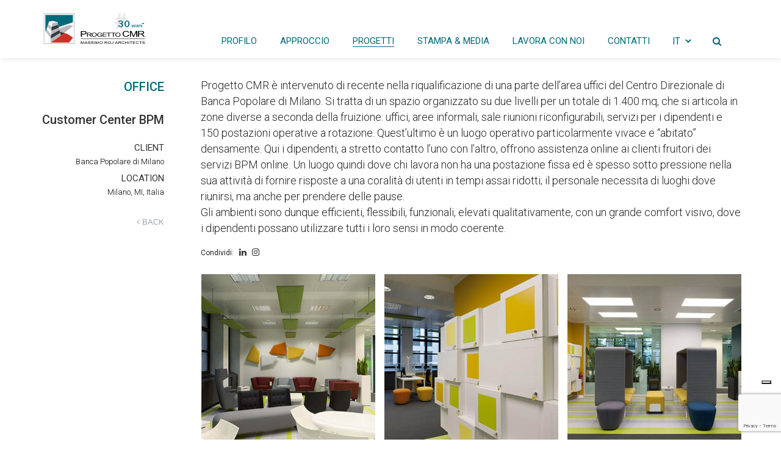

--- FILE ---
content_type: text/html; charset=UTF-8
request_url: https://www.progettocmr.com/project/customer-center-bpm-2/
body_size: 30128
content:

<!DOCTYPE html>
<!--[if lt IE 9]> <html lang="it-IT" class="ie7" xmlns="http://www.w3.org/1999/xhtml"> <![endif]-->
<!--[if gt IE 8]><!-->
<html lang="it-IT" xmlns="http://www.w3.org/1999/xhtml">
<!--<![endif]-->

<head id="head">

	<meta charset="UTF-8">
	<meta name="format-detection" content="telephone=no">
	<meta name="viewport" content="width=device-width,initial-scale=1,maximum-scale=2,user-scalable=yes">
	<meta name="msapplication-tap-highlight" content="no" />
	<link rel="profile" href="http://gmpg.org/xfn/11">
	<link rel="pingback" href="https://www.progettocmr.com/xmlrpc.php">
	<link rel="stylesheet" href="https://maxcdn.bootstrapcdn.com/font-awesome/4.7.0/css/font-awesome.min.css">
	<link href="https://fonts.googleapis.com/css?family=Roboto:100,100i,300,300i|Lato:300,400,700" rel="stylesheet">
				<script type="text/javascript" class="_iub_cs_skip">
				var _iub = _iub || {};
				_iub.csConfiguration = _iub.csConfiguration || {};
				_iub.csConfiguration.siteId = "2732630";
				_iub.csConfiguration.cookiePolicyId = "60936327";
			</script>
			<script class="_iub_cs_skip" src="https://cs.iubenda.com/sync/2732630.js"></script>
			<meta http-equiv="x-dns-prefetch-control" content="on">
<link rel="dns-prefetch" href="//maps.googleapis.com" />
<link rel="dns-prefetch" href="//fonts.gstatic.com" />
<link rel="dns-prefetch" href="//static.addtoany.com" />
<link rel="dns-prefetch" href="//ajax.googleapis.com" />
<link rel="dns-prefetch" href="//fonts.googleapis.com" />
<link rel="dns-prefetch" href="//maxcdn.bootstrapcdn.com" />
<title>Customer Center BPM &#8211; Progetto CMR</title>
<meta name='robots' content='max-image-preview:large' />
	<style>img:is([sizes="auto" i], [sizes^="auto," i]) { contain-intrinsic-size: 3000px 1500px }</style>
	<link rel="alternate" href="https://www.progettocmr.com/project/customer-center-bpm-2/" hreflang="it" />
<link rel="alternate" href="https://www.progettocmr.com/en/project/customer-center-bpm/" hreflang="en" />
<link rel='dns-prefetch' href='//cdn.iubenda.com' />
<link rel='dns-prefetch' href='//static.addtoany.com' />
<link rel='dns-prefetch' href='//cdn.jsdelivr.net' />
<link rel='dns-prefetch' href='//www.googletagmanager.com' />
<link rel='dns-prefetch' href='//fonts.googleapis.com' />
<link rel="alternate" type="application/rss+xml" title="Progetto CMR &raquo; Feed" href="https://www.progettocmr.com/feed/" />
<link rel="alternate" type="application/rss+xml" title="Progetto CMR &raquo; Feed dei commenti" href="https://www.progettocmr.com/comments/feed/" />
<link rel="alternate" type="application/rss+xml" title="Progetto CMR &raquo; Customer Center BPM Feed dei commenti" href="https://www.progettocmr.com/project/customer-center-bpm-2/feed/" />
<link rel='stylesheet' id='wp-block-library-css' href='https://www.progettocmr.com/wp-includes/css/dist/block-library/style.min.css?ver=6.8.3' type='text/css' media='all' />
<style id='classic-theme-styles-inline-css' type='text/css'>
/*! This file is auto-generated */
.wp-block-button__link{color:#fff;background-color:#32373c;border-radius:9999px;box-shadow:none;text-decoration:none;padding:calc(.667em + 2px) calc(1.333em + 2px);font-size:1.125em}.wp-block-file__button{background:#32373c;color:#fff;text-decoration:none}
</style>
<style id='global-styles-inline-css' type='text/css'>
:root{--wp--preset--aspect-ratio--square: 1;--wp--preset--aspect-ratio--4-3: 4/3;--wp--preset--aspect-ratio--3-4: 3/4;--wp--preset--aspect-ratio--3-2: 3/2;--wp--preset--aspect-ratio--2-3: 2/3;--wp--preset--aspect-ratio--16-9: 16/9;--wp--preset--aspect-ratio--9-16: 9/16;--wp--preset--color--black: #000000;--wp--preset--color--cyan-bluish-gray: #abb8c3;--wp--preset--color--white: #ffffff;--wp--preset--color--pale-pink: #f78da7;--wp--preset--color--vivid-red: #cf2e2e;--wp--preset--color--luminous-vivid-orange: #ff6900;--wp--preset--color--luminous-vivid-amber: #fcb900;--wp--preset--color--light-green-cyan: #7bdcb5;--wp--preset--color--vivid-green-cyan: #00d084;--wp--preset--color--pale-cyan-blue: #8ed1fc;--wp--preset--color--vivid-cyan-blue: #0693e3;--wp--preset--color--vivid-purple: #9b51e0;--wp--preset--gradient--vivid-cyan-blue-to-vivid-purple: linear-gradient(135deg,rgba(6,147,227,1) 0%,rgb(155,81,224) 100%);--wp--preset--gradient--light-green-cyan-to-vivid-green-cyan: linear-gradient(135deg,rgb(122,220,180) 0%,rgb(0,208,130) 100%);--wp--preset--gradient--luminous-vivid-amber-to-luminous-vivid-orange: linear-gradient(135deg,rgba(252,185,0,1) 0%,rgba(255,105,0,1) 100%);--wp--preset--gradient--luminous-vivid-orange-to-vivid-red: linear-gradient(135deg,rgba(255,105,0,1) 0%,rgb(207,46,46) 100%);--wp--preset--gradient--very-light-gray-to-cyan-bluish-gray: linear-gradient(135deg,rgb(238,238,238) 0%,rgb(169,184,195) 100%);--wp--preset--gradient--cool-to-warm-spectrum: linear-gradient(135deg,rgb(74,234,220) 0%,rgb(151,120,209) 20%,rgb(207,42,186) 40%,rgb(238,44,130) 60%,rgb(251,105,98) 80%,rgb(254,248,76) 100%);--wp--preset--gradient--blush-light-purple: linear-gradient(135deg,rgb(255,206,236) 0%,rgb(152,150,240) 100%);--wp--preset--gradient--blush-bordeaux: linear-gradient(135deg,rgb(254,205,165) 0%,rgb(254,45,45) 50%,rgb(107,0,62) 100%);--wp--preset--gradient--luminous-dusk: linear-gradient(135deg,rgb(255,203,112) 0%,rgb(199,81,192) 50%,rgb(65,88,208) 100%);--wp--preset--gradient--pale-ocean: linear-gradient(135deg,rgb(255,245,203) 0%,rgb(182,227,212) 50%,rgb(51,167,181) 100%);--wp--preset--gradient--electric-grass: linear-gradient(135deg,rgb(202,248,128) 0%,rgb(113,206,126) 100%);--wp--preset--gradient--midnight: linear-gradient(135deg,rgb(2,3,129) 0%,rgb(40,116,252) 100%);--wp--preset--font-size--small: 13px;--wp--preset--font-size--medium: 20px;--wp--preset--font-size--large: 36px;--wp--preset--font-size--x-large: 42px;--wp--preset--spacing--20: 0.44rem;--wp--preset--spacing--30: 0.67rem;--wp--preset--spacing--40: 1rem;--wp--preset--spacing--50: 1.5rem;--wp--preset--spacing--60: 2.25rem;--wp--preset--spacing--70: 3.38rem;--wp--preset--spacing--80: 5.06rem;--wp--preset--shadow--natural: 6px 6px 9px rgba(0, 0, 0, 0.2);--wp--preset--shadow--deep: 12px 12px 50px rgba(0, 0, 0, 0.4);--wp--preset--shadow--sharp: 6px 6px 0px rgba(0, 0, 0, 0.2);--wp--preset--shadow--outlined: 6px 6px 0px -3px rgba(255, 255, 255, 1), 6px 6px rgba(0, 0, 0, 1);--wp--preset--shadow--crisp: 6px 6px 0px rgba(0, 0, 0, 1);}:where(.is-layout-flex){gap: 0.5em;}:where(.is-layout-grid){gap: 0.5em;}body .is-layout-flex{display: flex;}.is-layout-flex{flex-wrap: wrap;align-items: center;}.is-layout-flex > :is(*, div){margin: 0;}body .is-layout-grid{display: grid;}.is-layout-grid > :is(*, div){margin: 0;}:where(.wp-block-columns.is-layout-flex){gap: 2em;}:where(.wp-block-columns.is-layout-grid){gap: 2em;}:where(.wp-block-post-template.is-layout-flex){gap: 1.25em;}:where(.wp-block-post-template.is-layout-grid){gap: 1.25em;}.has-black-color{color: var(--wp--preset--color--black) !important;}.has-cyan-bluish-gray-color{color: var(--wp--preset--color--cyan-bluish-gray) !important;}.has-white-color{color: var(--wp--preset--color--white) !important;}.has-pale-pink-color{color: var(--wp--preset--color--pale-pink) !important;}.has-vivid-red-color{color: var(--wp--preset--color--vivid-red) !important;}.has-luminous-vivid-orange-color{color: var(--wp--preset--color--luminous-vivid-orange) !important;}.has-luminous-vivid-amber-color{color: var(--wp--preset--color--luminous-vivid-amber) !important;}.has-light-green-cyan-color{color: var(--wp--preset--color--light-green-cyan) !important;}.has-vivid-green-cyan-color{color: var(--wp--preset--color--vivid-green-cyan) !important;}.has-pale-cyan-blue-color{color: var(--wp--preset--color--pale-cyan-blue) !important;}.has-vivid-cyan-blue-color{color: var(--wp--preset--color--vivid-cyan-blue) !important;}.has-vivid-purple-color{color: var(--wp--preset--color--vivid-purple) !important;}.has-black-background-color{background-color: var(--wp--preset--color--black) !important;}.has-cyan-bluish-gray-background-color{background-color: var(--wp--preset--color--cyan-bluish-gray) !important;}.has-white-background-color{background-color: var(--wp--preset--color--white) !important;}.has-pale-pink-background-color{background-color: var(--wp--preset--color--pale-pink) !important;}.has-vivid-red-background-color{background-color: var(--wp--preset--color--vivid-red) !important;}.has-luminous-vivid-orange-background-color{background-color: var(--wp--preset--color--luminous-vivid-orange) !important;}.has-luminous-vivid-amber-background-color{background-color: var(--wp--preset--color--luminous-vivid-amber) !important;}.has-light-green-cyan-background-color{background-color: var(--wp--preset--color--light-green-cyan) !important;}.has-vivid-green-cyan-background-color{background-color: var(--wp--preset--color--vivid-green-cyan) !important;}.has-pale-cyan-blue-background-color{background-color: var(--wp--preset--color--pale-cyan-blue) !important;}.has-vivid-cyan-blue-background-color{background-color: var(--wp--preset--color--vivid-cyan-blue) !important;}.has-vivid-purple-background-color{background-color: var(--wp--preset--color--vivid-purple) !important;}.has-black-border-color{border-color: var(--wp--preset--color--black) !important;}.has-cyan-bluish-gray-border-color{border-color: var(--wp--preset--color--cyan-bluish-gray) !important;}.has-white-border-color{border-color: var(--wp--preset--color--white) !important;}.has-pale-pink-border-color{border-color: var(--wp--preset--color--pale-pink) !important;}.has-vivid-red-border-color{border-color: var(--wp--preset--color--vivid-red) !important;}.has-luminous-vivid-orange-border-color{border-color: var(--wp--preset--color--luminous-vivid-orange) !important;}.has-luminous-vivid-amber-border-color{border-color: var(--wp--preset--color--luminous-vivid-amber) !important;}.has-light-green-cyan-border-color{border-color: var(--wp--preset--color--light-green-cyan) !important;}.has-vivid-green-cyan-border-color{border-color: var(--wp--preset--color--vivid-green-cyan) !important;}.has-pale-cyan-blue-border-color{border-color: var(--wp--preset--color--pale-cyan-blue) !important;}.has-vivid-cyan-blue-border-color{border-color: var(--wp--preset--color--vivid-cyan-blue) !important;}.has-vivid-purple-border-color{border-color: var(--wp--preset--color--vivid-purple) !important;}.has-vivid-cyan-blue-to-vivid-purple-gradient-background{background: var(--wp--preset--gradient--vivid-cyan-blue-to-vivid-purple) !important;}.has-light-green-cyan-to-vivid-green-cyan-gradient-background{background: var(--wp--preset--gradient--light-green-cyan-to-vivid-green-cyan) !important;}.has-luminous-vivid-amber-to-luminous-vivid-orange-gradient-background{background: var(--wp--preset--gradient--luminous-vivid-amber-to-luminous-vivid-orange) !important;}.has-luminous-vivid-orange-to-vivid-red-gradient-background{background: var(--wp--preset--gradient--luminous-vivid-orange-to-vivid-red) !important;}.has-very-light-gray-to-cyan-bluish-gray-gradient-background{background: var(--wp--preset--gradient--very-light-gray-to-cyan-bluish-gray) !important;}.has-cool-to-warm-spectrum-gradient-background{background: var(--wp--preset--gradient--cool-to-warm-spectrum) !important;}.has-blush-light-purple-gradient-background{background: var(--wp--preset--gradient--blush-light-purple) !important;}.has-blush-bordeaux-gradient-background{background: var(--wp--preset--gradient--blush-bordeaux) !important;}.has-luminous-dusk-gradient-background{background: var(--wp--preset--gradient--luminous-dusk) !important;}.has-pale-ocean-gradient-background{background: var(--wp--preset--gradient--pale-ocean) !important;}.has-electric-grass-gradient-background{background: var(--wp--preset--gradient--electric-grass) !important;}.has-midnight-gradient-background{background: var(--wp--preset--gradient--midnight) !important;}.has-small-font-size{font-size: var(--wp--preset--font-size--small) !important;}.has-medium-font-size{font-size: var(--wp--preset--font-size--medium) !important;}.has-large-font-size{font-size: var(--wp--preset--font-size--large) !important;}.has-x-large-font-size{font-size: var(--wp--preset--font-size--x-large) !important;}
:where(.wp-block-post-template.is-layout-flex){gap: 1.25em;}:where(.wp-block-post-template.is-layout-grid){gap: 1.25em;}
:where(.wp-block-columns.is-layout-flex){gap: 2em;}:where(.wp-block-columns.is-layout-grid){gap: 2em;}
:root :where(.wp-block-pullquote){font-size: 1.5em;line-height: 1.6;}
</style>
<link rel='stylesheet' id='contact-form-7-css' href='https://www.progettocmr.com/wp-content/plugins/contact-form-7/includes/css/styles.css?ver=6.1.3' type='text/css' media='all' />
<link rel='stylesheet' id='calafate-parent-style-css' href='https://www.progettocmr.com/wp-content/themes/calafate/style.css?ver=6.8.3' type='text/css' media='all' />
<link rel='stylesheet' id='swiper-style-css' href='https://cdn.jsdelivr.net/npm/swiper@11/swiper-bundle.min.css?ver=6.8.3' type='text/css' media='all' />
<link rel='stylesheet' id='aos-style-css' href='https://www.progettocmr.com/wp-content/themes/progettocmr/css/aos.min.css?ver=6.8.3' type='text/css' media='all' />
<link rel='stylesheet' id='animate-style-css' href='https://www.progettocmr.com/wp-content/themes/progettocmr/css/animate.css?ver=6.8.3' type='text/css' media='all' />
<link rel='stylesheet' id='owl-style-css' href='https://www.progettocmr.com/wp-content/themes/progettocmr/css/owl.carousel.min.css?ver=6.8.3' type='text/css' media='all' />
<link rel='stylesheet' id='owl-default-css' href='https://www.progettocmr.com/wp-content/themes/progettocmr/css/owl.theme.default.min.css?ver=6.8.3' type='text/css' media='all' />
<link rel='stylesheet' id='owl-green-css' href='https://www.progettocmr.com/wp-content/themes/progettocmr/css/owl.theme.green.min.css?ver=6.8.3' type='text/css' media='all' />
<link rel='stylesheet' id='component-css' href='https://www.progettocmr.com/wp-content/themes/progettocmr/css/component.css?ver=6.8.3' type='text/css' media='all' />
<link rel='stylesheet' id='js_composer-css' href='https://www.progettocmr.com/wp-content/plugins/js_composer/assets/css/js_composer.min.css?ver=6.8.3' type='text/css' media='all' />
<link rel='stylesheet' id='vc_entypo-css' href='https://www.progettocmr.com/wp-content/plugins/js_composer/assets/css/lib/vc-entypo/vc_entypo.min.css?ver=8.2' type='text/css' media='all' />
<link rel='stylesheet' id='calafate-style-css' href='https://www.progettocmr.com/wp-content/themes/progettocmr/style.css?ver=6.8.3' type='text/css' media='all' />
<style id='calafate-style-inline-css' type='text/css'>
/* Main color scheme */body:not(.hero-1), body.hero-1:not(.before), body.hero-1.very-first-init, .hero-header .overlay, #site-header.sticky, .single-product .images .overlay {background-color: #f1f1f1;}#site-overlay {background-color: rgba(241,241,241, 0.95);}.overlay-menu + .filters-images div:after {background-color: rgba(241,241,241, 0.75);}body, body a, .comments-link:hover, body #site-header .image-logo-disabled span, body #site-header .image-logo-disabled span, #site-share a:not(:last-child):after, body:not(.hero-1) #preloader span, body.hero-1:not(.before) #preloader span, body.hero-1.very-first-init #preloader span, div.quantity input, input[type="submit"], #site-overlay #searchform input, .comments-link span, .comments-link, .cf-7.mailchimp .wpcf7-form-control-wrap input {color: #252525;}#content svg:not(#galassia) *, #site-actions svg *, #site-overlay *, #site-share svg path {fill: #252525;stroke: #252525; }.entry-navigation--double:after, .entry-meta div:not(:first-child):not(.desk--right):before, .single-portfolio .entry-navigation__info .meta:last-child:before, .overlay-menu li:after, hr, .dots-close-anim span, body .lines, body .lines:before, body .lines:after, .entry-navigation__item--prev:after, .post-navigation.bigger .no span:first-child:after, .hero-helper-arrow .scroll, .hero-carousel-paging li.dot.is-selected, .latest-blog .lb-content {background-color: #252525;}body .responsive-bag svg *, body .responsive-search svg * {fill: #252525 !important;}table, table *, .hero-carousel-paging li.dot, div.quantity input, .calafate-tabs .tab-title.active, .entry-archive .searchform input, .hero-helper-arrow .mouse, .comments-link span {border-color: {txt_color};}.post-password-form input[type="password"] {border-color: {txt_color} !important;}.grid-border, .grid-border .calafate-gallery--item, .calafate-tabs .tabs-titles, .calafate-toggle h5 {border-color: rgba(37,37,37, 0.15);}.calafate-toggle h5:hover, .latest-blog .lb-image {background-color: rgba(37,37,37, 0.15);}.calafate-toggle .content {background-color: rgba(37,37,37, 0.06);}.latest-blog .lb-entry a {color: {bg_color};}#site-header.sticky { box-shadow: 0 10px 20px rgba(241,241,241, 0.06);}.page-template-template-portfolio .post-navigation.bigger .no span:first-child:after {background-color: rgba(37,37,37, 0.5);}#site-overlay #searchform input::-webkit-input-placeholder, .entry-archive .searchform input::-webkit-input-placeholder, .entry-archive .searchform input { color: {txt_color}; opacity: 1 }#site-overlay #searchform input::-moz-placeholder, .entry-archive .searchform input::-moz-placeholder, .entry-archive .searchform input { color: {txt_color}; opacity: 1 }#site-overlay #searchform input:-ms-input-placeholder, .entry-archive .searchform input:ms-input-placeholder, .entry-archive .searchform input { color: {txt_color}; opacity: 1 }#site-overlay #searchform input::placeholder, .entry-archive .searchform input::placeholder, .entry-archive .searchform input { color: {txt_color}; opacity: 1 }input::-webkit-input-placeholder, textarea::-webkit-input-placeholder { color: {bg_color}; }input::-moz-placeholder, textarea::-moz-placeholder { color: {bg_color}; }input:-ms-input-placeholder, textarea:-ms-input-placeholder { color: {bg_color}; }input::placeholder, textarea::placeholder { color: {bg_color}; }input, textarea {color: {bg_color};background-color: {txt_color};}.responsive-bag .woocommerce-cart-no {background-color: {acc_color};}h3 .underlined-heading:after, #respond .form-submit #submit .underlined-heading:after, .entry-minimal__title span:after, .entry-archive .entry-read-link:after, .entry-meta a:after, .comment-reply-link:after, .hide-comments:after, .not-found a:after, .top-menu li a:after, #site-footer .widget a:after, .comments-link.opened span, .overlay-menu a span, .widget li a:hover:before, .fancybox-nav span:hover, .fancybox-close:hover, .entry-navigation__link:after, .page-content h3:after, blockquote:before, .mejs-controls .mejs-time-rail .mejs-time-current, .mejs-controls .mejs-horizontal-volume-slider .mejs-horizontal-volume-current, .mejs-controls .mejs-volume-button .mejs-volume-slider .mejs-volume-current, .mejs-overlay:hover .mejs-overlay-button, .summary .cart button[type="submit"]:after, .blog .STAMP a:after, .comment-reply-link:hover:before, .comment-avatar .by-author, .entry-portfolio.hover-two h3:after, body .responsive-bag .woocommerce-cart-no, .entry-content a:after, span.button, #mini-cart .cart-checkout, .overlay-menu a span.no {background-color: {acc_color};}.comments-link.opened span, .widget .tagcloud a:hover, .widget .calendar_wrap td#today:after {border-color: {acc_color};}.comments-link.opened, .comment-meta .by-author, .overlay-menu a.selected, .overlay-menu a.selected span.no, .widget .calendar_wrap td#today, .widget .calendar_wrap td a, .entry-content a:not(.entry-navigation__item):not(.post-edit-link):not(.fancybox):not(.button):not(.image-text-link), .wpcf7 input[type="submit"]:hover {color: {acc_color};}a.no-link-style, .no-link-style a {color: {txt_color} !important;font-weight: 500;}.blog .entry-portfolio .entry-sitle, .blog-posts-carousel .car-post .car-title {background-image: linear-gradient({acc_color}, {acc_color});}span.button a {color: {acc_fgd_color} !important;}span.button:hover a, #mini-cart .cart-checkout:hover {color: {acc_color} !important;}.comments-link.opened span, .overlay-menu a span, #mini-cart .cart-checkout, .overlay-menu a span.no {color: {acc_fgd_color};}.overlay-menu a.selected span.no, span.button:hover, #mini-cart .cart-checkout:hover {background: {acc_fgd_color} !important;}#comments .comments-wrapper, #respond .form-submit #submit {background: {comments_bg_color};}#comments .comments-wrapper, #comments .comments-wrapper a, .comment-meta h6 a, #respond h3 small a:hover, #respond .form-submit #submit small a:hover, #respond .form-submit #submit:hover, #respond form input, #respond form textarea {color: {comments_txt_color};}#respond h3, #respond .form-submit #submit {color: rgba(0,0,0, 0.07);}#respond form, #respond .form-comment, #respond .form-author, #respond .form-email {border-color: {comments_txt_color};}.hide-comments:before, .comment-reply-link:before {background: {comments_txt_color};}#comments svg * {fill: {comments_txt_color};stroke: transparent;}#respond form input::-webkit-input-placeholder, #respond form textarea::-webkit-input-placeholder { color: {comments_txt_color}; }#respond form input::-moz-placeholder, #respond form textarea::-moz-placeholder { color: {comments_txt_color}; }#respond form input:-ms-input-placeholder, #respond form textarea:-ms-input-placeholder { color: {comments_txt_color}; }#respond form input::placeholder, #respond form textarea::placeholder { color: {comments_txt_color}; }.post-tags a {color: {txt_color} !important;}/* Blog sidebar */#site-sidebar {background: {sidebar_bg_color};}#site-sidebar, #site-sidebar a, #site-sidebar ul a:hover, #site-sidebar .cf-7.mailchimp .wpcf7-form-control-wrap input {color: {sidebar_txt_color};}.widget input::-webkit-input-placeholder { color: {txt_color}; }.widget input::-moz-placeholder{ color: {txt_color}; }.widget input:-ms-input-placeholder { color: {txt_color}; }.widget input::placeholder { color: {txt_color}; }.widget li a:before, .widget .calendar_wrap tfoot a:before {color: {sidebar_txt_color};}.widget .searchform button svg, .widget .searchform button svg *, #site-sidebar-opener svg path, #site-sidebar-closer span svg path {fill: {sidebar_txt_color};stroke: {sidebar_txt_color};}#site-sidebar a:hover {color: {acc_color};}#site-sidebar-closer:hover svg path {fill: {acc_color};stroke: {acc_color};}.widget .searchform input{border-color: {sidebar_txt_color};color: {sidebar_txt_color};}.widget .searchform input::-webkit-input-placeholder {color: {sidebar_txt_color};}.widget .searchform input::-moz-placeholder {color: {sidebar_txt_color};}.widget .searchform input:-ms-input-placeholder {color: {sidebar_txt_color};}.widget .searchform input::placeholder {color: {sidebar_txt_color};}.tagcloud a {border-color: rgba(255,255,255, 0.15);}.widget li a:before {background: {sidebar_txt_color};}/* Typography */h1, .entry-minimal__title, .entry-navigation__item, .poppins {font-family: 'Roboto Condensed', sans-serif;}h2, h3, h4, h5, h6, .single-portfolio .entry-breadcrumb, #respond .form-submit #submit {font-family: 'Roboto Condensed', sans-serif;}#site-logo.image-logo-disabled span, #site-navigation, .overlay-menu, .woocommerce-breadcrumb {font-family: 'Roboto Condensed', sans-serif;}body, .top-menu .cart-item sup, input, textarea {font-family: 'Roboto', sans-serif;}.single-portfolio .entry-navigation__info .meta, .entry-caption .entry-meta {font-family: 'Roboto Condensed', sans-serif;}#mini-cart {background-color: {shop_cart_bg_color};}#mini-cart, #mini-cart .cart_list li .remove {color: {shop_cart_txt_color};}#mini-cart .remove-button {background-color: rgba(0,0,0, 0.08);}#mini-cart .cart-totals {background-color: rgba(0,0,0, 0.1);}#mini-cart .empty .cart-checkout {background-color: rgba(0,0,0, 0.5);}#mini-cart .empty-cart svg path {fill: rgba(0,0,0, 0.1);}body .top-menu .cart-item a {color: rgba(37,37,37, 0.5) !important;}.form-columns .simple-select-cover .simple-select-inner {background-color: rgba(37,37,37, 1);color: #f1f1f1;}.flickity-prev-next-button {background-color: #f1f1f1 !important;}{woocommerce_css}/* Custom CSS */.text_slider{ color:#fff;}
/* Page specific color scheme */body, body a, .comments-link:hover, body #site-header .image-logo-disabled span, #site-share a:not(:last-child):after, body:not(.hero-1) #preloader span, body.hero-1:not(.before) #preloader span, body.hero-1.very-first-init #preloader span, div.quantity input, .woocommerce-page button.single_add_to_cart_button:hover, .single-product .summary .price del:before, input[type="submit"], #site-overlay #searchform input, .cf-7.mailchimp .wpcf7-form-control-wrap input, .comments-link span, .comments-link {color: #333333;}#content svg:not(#galassia) *, #site-actions svg *, #site-overlay *, #site-share svg path {fill: #333333;stroke: #333333; }.entry-navigation--double:after, .entry-meta li:not(:first-child):not(.desk--right):before, .single-portfolio .entry-navigation__info .meta:last-child:before, .overlay-menu li:after, hr,body .lines, body .lines:before, body .lines:after, .entry-navigation__item--prev:after, .dots-close-anim span, .woocommerce-page .button:hover, .woocommerce-page input[type="submit"].button:hover, .single-product .summary form .quantity:before, .hero-helper-arrow .scroll, .hero-carousel-paging li.dot.is-selected, .latest-blog .lb-content {background-color: #333333;}body .responsive-bag svg *, body .responsive-search svg * {fill: #333333 !important;}.woocommerce-page .button:hover, .woocommerce-page input[type="submit"].button:hover {color: {page_bg_color};}.grid-border, .grid-border .calafate-gallery--item, .calafate-tabs .tabs-titles, .calafate-toggle h5 {border-color: rgba(51,51,51, 0.15);}.calafate-toggle h5:hover, .latest-blog .lb-image {background-color: rgba(51,51,51, 0.15);}.calafate-toggle .content {background-color: rgba(51,51,51, 0.06);}table, table *, .hero-carousel-paging li.dot, .woocommerce-message a, div.quantity input, .woocommerce-page .button, .woocommerce-page input[type="submit"].button, .calafate-tabs .tab-title.active, .hero-helper-arrow .mouse, .comments-link span {border-color: #333333;}.latest-blog .lb-entry a {color: {page_bg_color};}body:not(.hero-1), body.hero-1:not(.before), body.hero-1.very-first-init, .hero-header .overlay, #site-header.sticky, .single-product .summary:before, .single-product .images .overlay {background-color: #ffffff;}#site-overlay {background-color: rgba(255,255,255, 0.95);}.overlay-menu + .filters-images div:after {background-color: rgba(255,255,255, 0.75);}#site-header.sticky { box-shadow: 0 10px 20px rgba(255,255,255, 0.06);}#site-overlay #searchform input::-webkit-input-placeholder { color: {page_txt_color} !important; opacity: 1; }#site-overlay #searchform input::-moz-placeholder { color: {page_txt_color} !important; opacity: 1; }#site-overlay #searchform input:-ms-input-placeholder { color: {page_txt_color} !important; opacity: 1; }#site-overlay #searchform input::placeholder { color: {page_txt_color} !important; opacity: 1; }input::-webkit-input-placeholder, textarea::-webkit-input-placeholder { color: {page_bg_color}; }input::-moz-placeholder, textarea::-moz-placeholder { color: {page_bg_color}; }input:-ms-input-placeholder, textarea:-ms-input-placeholder { color: {page_bg_color}; }input::placeholder, textarea::placeholder { color: {page_bg_color}; }input, textarea {color: {page_bg_color};background-color: {page_txt_color};}h3 .underlined-heading:after, #respond .form-submit #submit .underlined-heading:after, .entry-minimal__title span:after, .entry-archive .entry-read-link:after, .entry-meta a:after, .edit-link:after, .comment-reply-link:after, .hide-comments:after, .not-found a:after, .top-menu li a:after, #site-footer .widget a:after, .comments-link.opened span, .overlay-menu a span, .widget li a:hover:before, .fancybox-nav span:hover, .fancybox-close:hover, .entry-navigation__link:after, .edit-link:after, .page-content h3:after, blockquote:before, .mejs-controls .mejs-time-rail .mejs-time-current, .mejs-controls .mejs-horizontal-volume-slider .mejs-horizontal-volume-current, .mejs-controls .mejs-volume-button .mejs-volume-slider .mejs-volume-current, .mejs-overlay:hover .mejs-overlay-button, .summary .cart button[type="submit"]:after, .single-product .summary form .button[type="submit"] .text:after, .entry-portfolio.hover-two h3:after, body .responsive-bag .woocommerce-cart-no, span.button, .overlay-menu a span.no, .entry-content a:after {background-color: {page_acc_color};}.comments-link.opened span, #site-sidebar-opener, .widget .tagcloud a:hover, .widget .calendar_wrap td#today:after {border-color: {page_acc_color};}.comments-link, .comments-link.opened, .comment-meta .by-author, .overlay-menu a.selected, .overlay-menu a.selected span.no, .entry-content a:not(.entry-navigation__item):not(.post-edit-link):not(.fancybox):not(.button):not(.image-text-link), .wpcf7 input[type="submit"]:hover {color: {page_acc_color};}a.no-link-style, .no-link-style a, .post-tags a {color: {page_txt_color} !important;}span.button:hover a {color: {page_acc_color} !important;}#reviews #review_form_wrapper input[type="submit"] {background-color: {page_acc_color} !important;color: rgba(17,17,17, 0.65) !important;}.single-product .summary .cart button[type="submit"] {border-color: {page_txt_color};color: {page_txt_color};}.single-product .summary .cart button[type="submit"]:hover {background-color: {page_txt_color} !important;color: {page_bg_color} !important;}.single-product form.cart button[type="submit"] .loading svg circle {fill: {page_txt_color};}.single-product form.cart button[type="submit"]:hover .loading svg circle {fill: {page_bg_color};}#reviews #review_form_wrapper input[type="submit"]:hover {color: {page_acc_color} !important;background-color: {acc_fgd_color} !important;}body .top-menu .cart-item a {color: rgba(51,51,51, 0.5) !important;}.simple-select-cover .simple-select-inner {background-color: rgba(51,51,51, 0.15);}.form-columns .simple-select-cover .simple-select-inner {background-color: rgba(51,51,51, 1);color: #ffffff;}.single-product .summary .price del {color: rgba(51,51,51, 0.5);background-color: rgba(51,51,51, 0.1);}.single-product .summary .price del span.amount:first-child:before {border-left-color: rgba(51,51,51, 0.1);}.page-template-template-portfolio .post-navigation.bigger .no span:first-child:after {background-color: rgba(51,51,51, 0.5);}.flickity-prev-next-button {background-color: #ffffff !important;}/* Hero header */body .hero-header .media.active {opacity: 1;}body .hero-header.active .media {opacity: 0.99;}
/* Portfolio grid style */.portfolio-grid[data-id="999999"] .entry-caption h3, .portfolio-grid[data-id="999999"] .entry-caption span, #js-caption[data-id="999999"].entry-caption h3, #js-caption[data-id="999999"].entry-caption span {color: #000000;}.portfolio-grid[data-id="999999"] .entry-caption.Classic:before, #js-caption[data-id="999999"].entry-caption.Minimal h3, #js-caption[data-id="999999"].entry-caption.Minimal span {background: #ffffff;opacity: 1;}
</style>
<link rel='stylesheet' id='calafate-font-head-css' href='https://fonts.googleapis.com/css?family=Roboto%20Condensed:300,400,400italic,500,600,700,700italic' type='text/css' media='all' />
<link rel='stylesheet' id='calafate-font-body-css' href='https://fonts.googleapis.com/css?family=Roboto:300,400,400italic,500,600,700,700italic' type='text/css' media='all' />
<link rel='stylesheet' id='js_composer_front-css' href='https://www.progettocmr.com/wp-content/plugins/js_composer/assets/css/js_composer.min.css?ver=8.2' type='text/css' media='all' />
<link rel='stylesheet' id='addtoany-css' href='https://www.progettocmr.com/wp-content/plugins/add-to-any/addtoany.min.css?ver=1.16' type='text/css' media='all' />
<link rel='stylesheet' id='cf7cf-style-css' href='https://www.progettocmr.com/wp-content/plugins/cf7-conditional-fields/style.css?ver=2.6.6' type='text/css' media='all' />

<script  type="text/javascript" class=" _iub_cs_skip" type="text/javascript" id="iubenda-head-inline-scripts-0">
/* <![CDATA[ */

var _iub = _iub || [];
_iub.csConfiguration = {"countryDetection":true,"enableUspr":true,"floatingPreferencesButtonDisplay":"bottom-right","perPurposeConsent":true,"siteId":2732630,"whitelabel":false,"cookiePolicyId":60936327,"banner":{"acceptButtonDisplay":true,"closeButtonDisplay":false,"customizeButtonDisplay":true,"explicitWithdrawal":true,"listPurposes":true,"logo":"https://www.progettocmr.com/wp-content/uploads/2024/02/progetto_cmr_logo_full_white-01.png","position":"float-bottom-right","rejectButtonDisplay":true}};
_iub.csLangConfiguration = {"it":{"cookiePolicyId":60936327},"en-GB":{"cookiePolicyId":28050893}};
/* ]]> */
</script>
<script  type="text/javascript" class=" _iub_cs_skip" type="text/javascript" src="//cdn.iubenda.com/cs/gpp/stub.js?ver=3.12.4" id="iubenda-head-scripts-1-js"></script>
<script  type="text/javascript" charset="UTF-8" async="" class=" _iub_cs_skip" type="text/javascript" src="//cdn.iubenda.com/cs/iubenda_cs.js?ver=3.12.4" id="iubenda-head-scripts-2-js"></script>
<script type="text/javascript" id="addtoany-core-js-before">
/* <![CDATA[ */
window.a2a_config=window.a2a_config||{};a2a_config.callbacks=[];a2a_config.overlays=[];a2a_config.templates={};a2a_localize = {
	Share: "Condividi",
	Save: "Salva",
	Subscribe: "Abbonati",
	Email: "Email",
	Bookmark: "Segnalibro",
	ShowAll: "espandi",
	ShowLess: "comprimi",
	FindServices: "Trova servizi",
	FindAnyServiceToAddTo: "Trova subito un servizio da aggiungere",
	PoweredBy: "Powered by",
	ShareViaEmail: "Condividi via email",
	SubscribeViaEmail: "Iscriviti via email",
	BookmarkInYourBrowser: "Aggiungi ai segnalibri",
	BookmarkInstructions: "Premi Ctrl+D o \u2318+D per mettere questa pagina nei preferiti",
	AddToYourFavorites: "Aggiungi ai favoriti",
	SendFromWebOrProgram: "Invia da qualsiasi indirizzo email o programma di posta elettronica",
	EmailProgram: "Programma di posta elettronica",
	More: "Di più&#8230;",
	ThanksForSharing: "Grazie per la condivisione!",
	ThanksForFollowing: "Thanks for following!"
};
/* ]]> */
</script>
<script type="text/javascript" defer src="https://static.addtoany.com/menu/page.js" id="addtoany-core-js"></script>
<script type="text/javascript" src="https://www.progettocmr.com/wp-includes/js/jquery/jquery.min.js?ver=3.7.1" id="jquery-core-js"></script>
<script type="text/javascript" src="https://www.progettocmr.com/wp-includes/js/jquery/jquery-migrate.min.js?ver=3.4.1" id="jquery-migrate-js"></script>
<script type="text/javascript" defer src="https://www.progettocmr.com/wp-content/plugins/add-to-any/addtoany.min.js?ver=1.1" id="addtoany-jquery-js"></script>
<script type="text/javascript" src="https://www.progettocmr.com/wp-includes//js/comment-reply.min.js?ver=6.8.3" id="comment-reply-js"></script>

<!-- Snippet del tag Google (gtag.js) aggiunto da Site Kit -->
<!-- Snippet Google Analytics aggiunto da Site Kit -->
<script type="text/javascript" src="https://www.googletagmanager.com/gtag/js?id=G-9S2KS2XNXW" id="google_gtagjs-js" async></script>
<script type="text/javascript" id="google_gtagjs-js-after">
/* <![CDATA[ */
window.dataLayer = window.dataLayer || [];function gtag(){dataLayer.push(arguments);}
gtag("set","linker",{"domains":["www.progettocmr.com"]});
gtag("js", new Date());
gtag("set", "developer_id.dZTNiMT", true);
gtag("config", "G-9S2KS2XNXW");
/* ]]> */
</script>
<script></script><link rel="https://api.w.org/" href="https://www.progettocmr.com/wp-json/" /><link rel="alternate" title="JSON" type="application/json" href="https://www.progettocmr.com/wp-json/wp/v2/portfolio/5619" /><link rel="EditURI" type="application/rsd+xml" title="RSD" href="https://www.progettocmr.com/xmlrpc.php?rsd" />
<link rel="canonical" href="https://www.progettocmr.com/project/customer-center-bpm-2/" />
<link rel='shortlink' href='https://www.progettocmr.com/?p=5619' />
<link rel="alternate" title="oEmbed (JSON)" type="application/json+oembed" href="https://www.progettocmr.com/wp-json/oembed/1.0/embed?url=https%3A%2F%2Fwww.progettocmr.com%2Fproject%2Fcustomer-center-bpm-2%2F&#038;lang=it" />
<link rel="alternate" title="oEmbed (XML)" type="text/xml+oembed" href="https://www.progettocmr.com/wp-json/oembed/1.0/embed?url=https%3A%2F%2Fwww.progettocmr.com%2Fproject%2Fcustomer-center-bpm-2%2F&#038;format=xml&#038;lang=it" />
<meta name="cdp-version" content="1.5.0" /><meta name="generator" content="Site Kit by Google 1.171.0" /><!-- / HREFLANG Tags by DCGWS Version 1.9.9 -->
<!-- / HREFLANG Tags by DCGWS -->
<style>.post-thumbnail img[src$='.svg'] { width: 100%; height: auto; }</style><!-- social meta start --><meta id="meta-ogtitle" property="og:title" content="Customer Center BPM"/><meta id="meta-ogtype" property="og:type" content="article"/><meta id="meta-ogurl" property="og:url" content="https://www.progettocmr.com/project/customer-center-bpm-2/"/><meta id="meta-ogsitename" property="og:site_name" content="Progetto CMR"/><meta id="meta-description" property="og:description" content="..." /><meta id="meta-twittercard" name="twitter:card" value="summary"><meta id="meta-itempropimage" itemprop="image" content="https://www.progettocmr.com/wp-content/uploads/2017/03/bpm_Progetto_CMR_4.jpg"> <meta id="meta-twitterimg" name="twitter:image:src" content="https://www.progettocmr.com/wp-content/uploads/2017/03/bpm_Progetto_CMR_4.jpg"><meta id="meta-ogimage" property="og:image" content="https://www.progettocmr.com/wp-content/uploads/2017/03/bpm_Progetto_CMR_4.jpg" /><meta id="meta-ogimage" property="og:image:width" content="1400" /><meta id="meta-ogimage" property="og:image:height" content="934" /><!-- social meta end --><meta name="generator" content="Powered by WPBakery Page Builder - drag and drop page builder for WordPress."/>
<meta name="redi-version" content="1.2.7" /><link rel="icon" href="https://www.progettocmr.com/wp-content/uploads/2017/04/cropped-logo512x512-32x32.png" sizes="32x32" />
<link rel="icon" href="https://www.progettocmr.com/wp-content/uploads/2017/04/cropped-logo512x512-192x192.png" sizes="192x192" />
<link rel="apple-touch-icon" href="https://www.progettocmr.com/wp-content/uploads/2017/04/cropped-logo512x512-180x180.png" />
<meta name="msapplication-TileImage" content="https://www.progettocmr.com/wp-content/uploads/2017/04/cropped-logo512x512-270x270.png" />
<style id="calafate-admin-bar-style" type="text/css">

			html, * html body {
				margin-top: 0 !important;
			}

			#wpadminbar {
				background: rgba(0, 0, 0, .4) !important;
				opacity: .7 !important;
				-ms-filter:"progid:DXImageTransform.Microsoft.Alpha(Opacity=70)" !important;
				filter: alpha(opacity=70) !important;
			}

		</style>		<style type="text/css" id="wp-custom-css">
			/*
Puoi aggiungere qui il tuo codice CSS.

Per maggiori informazioni consulta la documentazione (fai clic sull'icona con il punto interrogativo qui sopra).
*/

/*PUBBLICAZIONI e NEWS*/
.archive.category-pubblicazioni #nav-menu-item-8967,
.archive.category-publications #nav-menu-item-10138, .single.single-post #nav-menu-item-10138,.single.single-post #nav-menu-item-8967 {
border-bottom:0 !important; 
}
.category-news #custom_html-7,.category-news #text-12,.category-pubblicazioni #categories-2,.category-pubblicazioni #text-10,.category-news #categories-2 .cat-item-483,
.category-pubblicazioni #newsletterit
{display:none}

.category-news-en #custom_html-6,.category-news-en #categories-2 .cat-item-485,.category-news-en #text-13,.category-publications #categories-2,.category-publications #text-11, .category-publications #newsletteren {display:none}



@media screen and (max-width: 992px)
.contenuto_footer1 {
    padding-right: 15px;
}
.contenuto_footer1{
	display:inline-block
}

/* Nascondo anno news e anno pubblicazioni dalla sidebar */
.archive.category-pubblicazioni .sidebar_title, .category-publications .sidebar_title, .category-news-en .sidebar_title, .category-news .sidebar_title{
	display:none
}
/*Modifico stile loghi iubenda/recaptcha*/
button.iubenda-tp-btn:not(.iubenda-floatable-tb-btn)[data-tp-float][data-tp-float=bottom-right]{
	bottom: 75px !important;
}
.grecaptcha-badge {
  z-index: 10000
}
.floatable-wrapper .iub-accessibility-btn svg{
	width: auto;
	height: auto;
}
.wpcf7-not-valid-tip{
	pointer-events:none;
}

.iubenda-base-btn svg{
	width: auto;
	height: auto;
}		</style>
		<noscript><style> .wpb_animate_when_almost_visible { opacity: 1; }</style></noscript>
	<meta name="google-site-verification" content="Jb4oYUgANr6qVTOl1QAK62SsqWeRYXEcFIzREiB2HCI" />
</head>
<body id="body" class="wp-singular portfolio-template-default single single-portfolio postid-5619 wp-theme-calafate wp-child-theme-progettocmr  very-first-init no-js kill-overlay before id-5619 hero-1 gap- color-scheme-1 has-sticky-header-disabled has-hamburger-menu-disabled wpb-js-composer js-comp-ver-8.2 vc_responsive">
	<div class="preloader">
		<div class="spinner">
			<?xml version="1.0" encoding="utf-8"?>
<!-- Generator: Adobe Illustrator 27.1.1, SVG Export Plug-In . SVG Version: 6.00 Build 0)  -->
<svg version="1.1" xmlns="http://www.w3.org/2000/svg" xmlns:xlink="http://www.w3.org/1999/xlink" x="0px" y="0px"
	 viewBox="0 0 1477.4 477" style="enable-background:new 0 0 1477.4 477;" xml:space="preserve">
<style type="text/css">
	.st0{fill-rule:evenodd;clip-rule:evenodd;}
	.st1{fill:#FFFFFF;stroke:#000000;stroke-width:2;stroke-miterlimit:3.8637;}
	.st2{fill:#FFFFFF;}
	.st3{fill:#00697B;}
	.st4{fill:#CB3226;}
	.st5{clip-path:url(#SVGID_00000011716841871214711740000007856185452249294227_);}
	.st6{fill:#323C3D;}
	.st7{clip-path:url(#SVGID_00000150104823196558949650000016306188078494665106_);}
	.st8{fill:#BDBCBC;}
	.st9{clip-path:url(#SVGID_00000156566427068521431150000010206036758238507145_);}
	.st10{fill:#E8E7E7;}
	.st11{clip-path:url(#SVGID_00000134232105984057509930000005669261090712869035_);}
	.st12{fill:#929292;}
	.st13{font-family:'FranklinGothic-Demi';}
	.st14{font-size:45.7322px;}
	.st15{font-size:68.5983px;}
</style>
<g id="sfondo">
</g>
<g id="Layer_1">
	<g>
		<g>
			<path class="st0" d="M544,348.6v-80.8h39.9c7,0,12.4,0.3,16.1,0.8c5.2,0.7,9.5,1.9,13.1,3.8c3.5,1.8,6.3,4.4,8.4,7.8
				c2.2,3.3,3.2,7,3.2,11c0,6.9-2.9,12.7-8.6,17.5c-5.7,4.7-16.1,7.1-31,7.1H558v32.9H544L544,348.6z M558,306.2h27.3
				c9,0,15.5-1.3,19.3-3.9c3.8-2.6,5.7-6.2,5.7-10.9c0-3.4-1.1-6.3-3.4-8.7c-2.2-2.4-5.1-4-8.8-4.8c-2.4-0.5-6.7-0.7-13.1-0.7H558
				V306.2L558,306.2z"/>
		</g>
		<g>
			<path class="st0" d="M633.5,348.6v-57.3h33.7c6.8,0,11.9,0.5,15.5,1.6c3.5,1,6.3,2.8,8.5,5.4c2.1,2.6,3.2,5.5,3.2,8.6
				c0,4.1-1.7,7.5-5.2,10.3c-3.5,2.8-8.9,4.6-16.2,5.3c2.7,1,4.7,1.9,6.1,2.9c2.9,2,5.7,4.6,8.3,7.6l13.2,15.6h-12.7l-10.1-11.9
				c-2.9-3.4-5.4-6.1-7.3-7.9c-1.9-1.8-3.6-3.1-5.1-3.8c-1.5-0.7-3-1.2-4.6-1.5c-1.1-0.2-3-0.3-5.6-0.3h-11.7v25.4H633.5
				L633.5,348.6z M643.6,316.6h21.6c4.6,0,8.2-0.4,10.8-1.1c2.6-0.7,4.6-1.9,5.9-3.4c1.3-1.6,2-3.3,2-5.2c0-2.7-1.3-4.9-3.9-6.7
				c-2.6-1.7-6.7-2.6-12.3-2.6h-24.1V316.6L643.6,316.6z"/>
		</g>
		<g>
			<path class="st0" d="M696.4,319.9c0-9.5,3.4-16.9,10.4-22.2c6.9-5.4,15.8-8,26.7-8c7.1,0,13.6,1.3,19.3,3.8
				c5.7,2.5,10.1,6,13.1,10.5c3,4.5,4.5,9.6,4.5,15.3c0,5.8-1.6,10.9-4.8,15.5c-3.2,4.6-7.7,8-13.5,10.4c-5.8,2.3-12.1,3.5-18.8,3.5
				c-7.3,0-13.8-1.3-19.5-3.9c-5.7-2.6-10.1-6.1-13-10.6C697.8,329.6,696.4,324.9,696.4,319.9L696.4,319.9z M706.9,320
				c0,6.9,2.5,12.3,7.5,16.2c5,3.9,11.3,5.9,18.9,5.9c7.7,0,14-2,19-6c5-4,7.5-9.7,7.5-17c0-4.6-1.1-8.7-3.2-12.1
				c-2.1-3.5-5.2-6.2-9.3-8c-4.1-1.9-8.7-2.9-13.8-2.9c-7.3,0-13.5,1.8-18.7,5.5C709.5,305.3,706.9,311.4,706.9,320L706.9,320z"/>
		</g>
		<g>
			<path class="st0" d="M1357,348.6v-82.2h48c9.7,0,17,0.7,22,2.2c5,1.5,9,4.1,12,7.8c3,3.7,4.5,7.9,4.5,12.4
				c0,5.8-2.5,10.7-7.5,14.7c-5,4-12.7,6.5-23.1,7.6c3.8,1.4,6.7,2.7,8.6,4.1c4.2,2.9,8.2,6.6,11.9,10.9l18.8,22.4h-18l-14.3-17.1
				c-4.2-4.9-7.6-8.7-10.3-11.3c-2.7-2.6-5.2-4.4-7.3-5.5c-2.1-1-4.3-1.8-6.5-2.2c-1.6-0.3-4.3-0.4-8-0.4h-16.6v36.5H1357
				L1357,348.6z M1371.4,302.7h30.8c6.6,0,11.7-0.5,15.4-1.5c3.7-1,6.5-2.7,8.4-4.9c1.9-2.3,2.9-4.7,2.9-7.4c0-3.9-1.9-7.1-5.6-9.6
				c-3.7-2.5-9.6-3.8-17.6-3.8h-34.3V302.7L1371.4,302.7z"/>
		</g>
		<g>
			<path d="M813.8,325.3v-6.7l32.4,0v21.2c-5,3-10.1,5.2-15.4,6.7c-5.3,1.5-10.7,2.2-16.3,2.2c-7.5,0-14.3-1.2-20.5-3.6
				c-6.1-2.4-10.7-5.9-13.9-10.4c-3.1-4.5-4.7-9.6-4.7-15.2c0-5.6,1.5-10.7,4.6-15.5c3.1-4.8,7.6-8.4,13.5-10.7
				c5.8-2.3,12.6-3.5,20.2-3.5c5.5,0,10.5,0.7,15,2c4.5,1.3,8,3.2,10.5,5.6c2.5,2.4,4.5,5.5,5.8,9.3l-9.1,1.9
				c-1.1-2.9-2.6-5.2-4.3-6.8c-1.7-1.7-4.1-3-7.3-4c-3.2-1-6.7-1.5-10.5-1.5c-4.6,0-8.6,0.5-12,1.6c-3.4,1-6.1,2.4-8.2,4.1
				c-2.1,1.7-3.7,3.6-4.8,5.6c-1.9,3.5-2.9,7.4-2.9,11.5c0,5.1,1.2,9.3,3.5,12.8c2.4,3.4,5.8,6,10.3,7.6c4.5,1.7,9.3,2.5,14.3,2.5
				c4.4,0,8.7-0.6,12.8-1.9c4.2-1.3,7.3-2.6,9.5-4v-10.6H813.8L813.8,325.3z"/>
		</g>
		<g>
			<polygon points="854.9,348.6 854.9,291.1 907.3,291.1 907.3,297.9 864.5,297.9 864.5,315.5 904.6,315.5 904.6,322.2 864.5,322.2 
				864.5,341.8 909,341.8 909,348.6 854.9,348.6 			"/>
		</g>
		<g>
			<polygon points="936.6,348.6 936.6,297.9 911.2,297.9 911.2,291.1 972.3,291.1 972.3,297.9 946.8,297.9 946.8,348.6 936.6,348.6 
							"/>
		</g>
		<g>
			<polygon points="1000.8,348.6 1000.8,297.9 975.4,297.9 975.4,291.1 1036.5,291.1 1036.5,297.9 1011,297.9 1011,348.6 
				1000.8,348.6 			"/>
		</g>
		<g>
			<path class="st0" d="M1033.4,319.9c0-9.5,3.4-16.9,10.3-22.2c6.9-5.4,15.8-8,26.7-8c7.1,0,13.6,1.3,19.3,3.8
				c5.7,2.5,10.1,6,13.1,10.5c3,4.5,4.5,9.6,4.5,15.3c0,5.8-1.6,10.9-4.8,15.5c-3.2,4.6-7.7,8-13.5,10.4c-5.8,2.3-12.1,3.5-18.8,3.5
				c-7.3,0-13.8-1.3-19.5-3.9c-5.7-2.6-10.1-6.1-13-10.6C1034.9,329.6,1033.4,324.9,1033.4,319.9L1033.4,319.9z M1044,320
				c0,6.9,2.5,12.3,7.5,16.2c5,3.9,11.3,5.9,18.9,5.9c7.7,0,14-2,19-6c5-4,7.5-9.7,7.5-17c0-4.6-1.1-8.7-3.2-12.1
				c-2.1-3.5-5.2-6.2-9.3-8c-4.1-1.9-8.7-2.9-13.8-2.9c-7.3,0-13.5,1.8-18.7,5.5C1046.6,305.3,1044,311.4,1044,320L1044,320z"/>
		</g>
		<g>
			<path d="M1217.4,318.9l14.2,2.7c-3,8.8-8.3,15.5-16.1,20.1c-7.7,4.6-17.1,6.9-28.3,6.9c-11.6,0-21-1.8-28.2-5.3
				c-7.2-3.6-12.7-8.7-16.5-15.4c-3.8-6.7-5.6-13.9-5.6-21.6c0-8.4,2.1-15.7,6.4-22c4.3-6.3,10.4-11,18.2-14.3
				c7.9-3.3,16.6-4.9,26-4.9c10.7,0,19.7,2.1,27.1,6.2c7.3,4.1,12.4,9.9,15.3,17.4l-14,2.5c-2.5-5.9-6.1-10.2-10.8-12.8
				c-4.7-2.7-10.7-4-17.8-4c-8.2,0-15.1,1.5-20.7,4.5c-5.5,3-9.4,7-11.6,12c-2.2,5-3.4,10.2-3.4,15.5c0,6.9,1.3,12.9,3.9,18
				c2.7,5.1,6.8,8.9,12.4,11.5c5.6,2.5,11.7,3.8,18.2,3.8c7.9,0,14.7-1.7,20.2-5.2C1211.7,330.8,1215.4,325.7,1217.4,318.9
				L1217.4,318.9z"/>
		</g>
		<g>
			<path d="M1241.3,348.6v-82.2h21.6l25.7,58.2c2.4,5.4,4.1,9.5,5.2,12.2c1.2-3,3.2-7.4,5.8-13.2l26-57.2h19.3v82.2H1331v-68.8
				l-31.6,68.8h-13l-31.4-70v70H1241.3L1241.3,348.6z"/>
		</g>
		<g>
			<path class="st1" d="M543.6,378.1"/>
		</g>
		<g>
			<path class="st1" d="M1452.7,378.1"/>
		</g>
		<g>
			<rect x="543.9" y="374.4" width="909.1" height="4.9"/>
		</g>
		<g>
			<polygon class="st2" points="19.3,18 450.4,18 450.4,448.7 19.3,448.7 19.3,18 			"/>
			<path d="M451.5,449.8H18.2V16.9h433.2V449.8z M20.3,447.6h429V19h-429V447.6z"/>
		</g>
		<g>
			<polygon class="st3" points="39.5,38.6 430.2,38.6 430.2,143.1 39.5,273.9 39.5,38.6 			"/>
		</g>
		<g>
			<polygon class="st4" points="227.4,273.9 243.2,274.8 351.2,306.9 432.9,360 377.1,431.6 111.9,431.6 155.4,306 227.4,273.9 			
				"/>
		</g>
		<g>
			<defs>
				<polygon id="SVGID_1_" points="222.1,316.5 256.3,332.8 435.5,195.4 380.6,180.5 212,239.7 222.1,316.5 				"/>
			</defs>
			<use xlink:href="#SVGID_1_"  style="overflow:visible;fill:#B8B9BB;"/>
			<clipPath id="SVGID_00000014623986577893908820000010112468468264194432_">
				<use xlink:href="#SVGID_1_"  style="overflow:visible;"/>
			</clipPath>
			<g style="clip-path:url(#SVGID_00000014623986577893908820000010112468468264194432_);">
				<polygon class="st6" points="227.4,273.9 243.2,274.8 351.2,306.9 432.9,360 377.1,431.6 111.9,431.6 155.4,306 227.4,273.9 
									"/>
			</g>
		</g>
		<g>
			<defs>
				<polygon id="SVGID_00000005962797641051133050000018301531776895624125_" points="36.8,304.3 90.8,132.6 148.3,124.2 
					211.1,140.5 258.1,332.8 112.8,431.6 36.8,304.3 				"/>
			</defs>
			<use xlink:href="#SVGID_00000005962797641051133050000018301531776895624125_"  style="overflow:visible;fill:#FFFFFF;"/>
			<clipPath id="SVGID_00000141418767497092501800000001036149207247695497_">
				<use xlink:href="#SVGID_00000005962797641051133050000018301531776895624125_"  style="overflow:visible;"/>
			</clipPath>
			<g style="clip-path:url(#SVGID_00000141418767497092501800000001036149207247695497_);">
				<polygon class="st8" points="68.9,158.9 150.1,227 153.6,289.3 50.9,186.6 64.9,158.9 68.9,158.9 				"/>
			</g>
			<g style="clip-path:url(#SVGID_00000141418767497092501800000001036149207247695497_);">
				<polygon class="st8" points="53.5,236.2 134.7,335.8 138.2,398.2 33.3,259 49.5,239.7 53.5,236.2 				"/>
			</g>
			<g style="clip-path:url(#SVGID_00000141418767497092501800000001036149207247695497_);">
				<defs>
					<polygon id="SVGID_00000062163145379336548810000015892647475005535635_" points="230,137 133.4,155.4 112.8,445.2 
						304.2,361.8 230,137 					"/>
				</defs>
				<use xlink:href="#SVGID_00000062163145379336548810000015892647475005535635_"  style="overflow:visible;fill:#B8B9BB;"/>
				<clipPath id="SVGID_00000039130888934315860070000003603407331842832269_">
					<use xlink:href="#SVGID_00000062163145379336548810000015892647475005535635_"  style="overflow:visible;"/>
				</clipPath>
				<g style="clip-path:url(#SVGID_00000039130888934315860070000003603407331842832269_);">
					<polygon class="st6" points="112.8,214.7 250.2,168.6 264.2,205 108.4,268.7 112.8,214.7 					"/>
				</g>
				<g style="clip-path:url(#SVGID_00000039130888934315860070000003603407331842832269_);">
					<polygon class="st6" points="112.8,325.3 253.7,245.9 267.8,282.3 108.4,379.3 112.8,325.3 					"/>
				</g>
			</g>
		</g>
		<g>
			<g>
				<path d="M544,451.2v-37.8h9.1l10.9,26.8c1,2.5,1.7,4.4,2.2,5.6c0.5-1.4,1.3-3.4,2.5-6.1l11.1-26.3h8.2v37.8h-5.9v-31.6
					l-13.4,31.6h-5.5L549.9,419v32.2H544z"/>
			</g>
			<g>
				<path d="M594.7,451.2l17.7-37.8h6.7l18.8,37.8h-6.9l-5.4-11.4h-19.4l-5,11.4H594.7z M608,435.7h15.7l-4.8-10.5
					c-1.5-3.2-2.6-5.8-3.3-7.9c-0.6,2.5-1.5,4.9-2.5,7.3L608,435.7z"/>
			</g>
			<g>
				<path d="M642.6,439l5.8-0.4c0.3,1.9,0.9,3.5,1.9,4.7c1,1.2,2.5,2.2,4.6,2.9c2.1,0.7,4.4,1.1,7.1,1.1c2.3,0,4.4-0.3,6.1-0.8
					c1.8-0.6,3.1-1.3,4-2.3c0.9-1,1.3-2.1,1.3-3.2c0-1.2-0.4-2.2-1.2-3.1c-0.8-0.9-2.2-1.6-4.1-2.2c-1.2-0.4-4-1-8.2-1.8
					c-4.2-0.8-7.2-1.6-8.9-2.4c-2.2-0.9-3.8-2.1-4.9-3.5c-1.1-1.4-1.6-3-1.6-4.7c0-1.9,0.7-3.7,2-5.4c1.3-1.7,3.2-2.9,5.8-3.8
					c2.5-0.9,5.4-1.3,8.5-1.3c3.4,0,6.4,0.5,9,1.4c2.6,0.9,4.6,2.2,6,4c1.4,1.8,2.2,3.7,2.3,6l-5.8,0.4c-0.3-2.4-1.4-4.2-3.2-5.4
					c-1.8-1.2-4.5-1.8-8-1.8c-3.7,0-6.4,0.6-8.1,1.7c-1.7,1.1-2.5,2.4-2.5,4c0,1.4,0.6,2.5,1.8,3.3c1.2,0.9,4.2,1.8,9.2,2.7
					c5,0.9,8.4,1.7,10.2,2.4c2.7,1,4.7,2.3,5.9,3.8c1.3,1.6,1.9,3.3,1.9,5.4c0,2-0.7,3.9-2.1,5.7c-1.4,1.8-3.4,3.2-6,4.1
					c-2.6,1-5.6,1.5-8.9,1.5c-4.2,0-7.7-0.5-10.5-1.5c-2.8-1-5-2.5-6.6-4.5C643.5,443.8,642.7,441.5,642.6,439z"/>
			</g>
			<g>
				<path d="M687.5,439l5.8-0.4c0.3,1.9,0.9,3.5,1.9,4.7c1,1.2,2.5,2.2,4.6,2.9c2.1,0.7,4.4,1.1,7.1,1.1c2.3,0,4.4-0.3,6.1-0.8
					c1.8-0.6,3.1-1.3,4-2.3c0.9-1,1.3-2.1,1.3-3.2c0-1.2-0.4-2.2-1.2-3.1c-0.8-0.9-2.2-1.6-4.1-2.2c-1.2-0.4-4-1-8.2-1.8
					c-4.2-0.8-7.2-1.6-8.9-2.4c-2.2-0.9-3.8-2.1-4.9-3.5c-1.1-1.4-1.6-3-1.6-4.7c0-1.9,0.7-3.7,2-5.4c1.3-1.7,3.2-2.9,5.8-3.8
					c2.5-0.9,5.4-1.3,8.5-1.3c3.4,0,6.4,0.5,9,1.4c2.6,0.9,4.6,2.2,6,4c1.4,1.8,2.2,3.7,2.3,6l-5.8,0.4c-0.3-2.4-1.4-4.2-3.2-5.4
					c-1.8-1.2-4.5-1.8-8-1.8c-3.7,0-6.4,0.6-8.1,1.7c-1.7,1.1-2.5,2.4-2.5,4c0,1.4,0.6,2.5,1.8,3.3c1.2,0.9,4.2,1.8,9.2,2.7
					c5,0.9,8.4,1.7,10.2,2.4c2.7,1,4.7,2.3,5.9,3.8c1.3,1.6,1.9,3.3,1.9,5.4c0,2-0.7,3.9-2.1,5.7c-1.4,1.8-3.4,3.2-6,4.1
					c-2.6,1-5.6,1.5-8.9,1.5c-4.2,0-7.7-0.5-10.5-1.5c-2.8-1-5-2.5-6.6-4.5C688.4,443.8,687.6,441.5,687.5,439z"/>
			</g>
			<g>
				<path d="M735.4,451.2v-37.8h6.1v37.8H735.4z"/>
			</g>
			<g>
				<path d="M754,451.2v-37.8h9.1l10.9,26.8c1,2.5,1.7,4.4,2.2,5.6c0.5-1.4,1.3-3.4,2.5-6.1l11.1-26.3h8.2v37.8h-5.9v-31.6
					l-13.4,31.6h-5.5L759.9,419v32.2H754z"/>
			</g>
			<g>
				<path d="M807.9,432.8c0-6.3,2.1-11.2,6.2-14.7c4.1-3.5,9.4-5.3,15.9-5.3c4.3,0,8.1,0.8,11.5,2.5c3.4,1.7,6,4,7.8,7
					c1.8,3,2.7,6.4,2.7,10.1c0,3.8-0.9,7.3-2.8,10.3c-1.9,3-4.6,5.3-8,6.9c-3.5,1.6-7.2,2.3-11.2,2.3c-4.3,0-8.2-0.9-11.6-2.6
					c-3.4-1.7-6-4.1-7.8-7C808.8,439.2,807.9,436.1,807.9,432.8z M814.2,432.8c0,4.6,1.5,8.1,4.5,10.8c3,2.6,6.7,3.9,11.3,3.9
					c4.6,0,8.4-1.3,11.4-4c3-2.6,4.5-6.4,4.5-11.3c0-3.1-0.6-5.8-1.9-8.1c-1.3-2.3-3.1-4.1-5.6-5.3c-2.5-1.3-5.2-1.9-8.2-1.9
					c-4.3,0-8,1.2-11.2,3.6C815.8,423.1,814.2,427.2,814.2,432.8z"/>
			</g>
			<g>
				<path d="M881.7,451.2v-37.8h20.4c4.1,0,7.2,0.3,9.4,1c2.1,0.7,3.8,1.9,5.1,3.6c1.3,1.7,1.9,3.6,1.9,5.7c0,2.7-1.1,4.9-3.2,6.8
					c-2.1,1.8-5.4,3-9.8,3.5c1.6,0.6,2.8,1.3,3.7,1.9c1.8,1.3,3.5,3,5,5l8,10.3h-7.6l-6.1-7.9c-1.8-2.3-3.2-4-4.4-5.2
					c-1.2-1.2-2.2-2-3.1-2.5c-0.9-0.5-1.8-0.8-2.8-1c-0.7-0.1-1.8-0.2-3.4-0.2h-7.1v16.8H881.7z M887.9,430H901c2.8,0,5-0.2,6.5-0.7
					c1.6-0.5,2.8-1.2,3.6-2.3c0.8-1,1.2-2.2,1.2-3.4c0-1.8-0.8-3.2-2.4-4.4c-1.6-1.1-4.1-1.7-7.5-1.7h-14.6V430z"/>
			</g>
			<g>
				<path d="M928.2,432.8c0-6.3,2.1-11.2,6.2-14.7c4.1-3.5,9.4-5.3,15.9-5.3c4.3,0,8.1,0.8,11.5,2.5c3.4,1.7,6,4,7.8,7
					c1.8,3,2.7,6.4,2.7,10.1c0,3.8-0.9,7.3-2.8,10.3c-1.9,3-4.6,5.3-8,6.9c-3.5,1.6-7.2,2.3-11.2,2.3c-4.3,0-8.2-0.9-11.6-2.6
					c-3.4-1.7-6-4.1-7.8-7C929.1,439.2,928.2,436.1,928.2,432.8z M934.5,432.8c0,4.6,1.5,8.1,4.5,10.8c3,2.6,6.7,3.9,11.3,3.9
					c4.6,0,8.4-1.3,11.3-4c3-2.6,4.5-6.4,4.5-11.3c0-3.1-0.6-5.8-1.9-8.1c-1.3-2.3-3.1-4.1-5.6-5.3c-2.4-1.3-5.2-1.9-8.2-1.9
					c-4.3,0-8,1.2-11.2,3.6C936,423.1,934.5,427.2,934.5,432.8z"/>
			</g>
			<g>
				<path d="M979,440.5l5.5-0.6c0.1,2.9,0.8,4.8,2,5.9c1.2,1.1,2.8,1.6,4.9,1.6c1.5,0,2.8-0.3,4-0.9c1.1-0.6,1.9-1.4,2.3-2.3
					c0.4-1,0.6-2.6,0.6-4.7v-26h6.1v25.8c0,3.2-0.5,5.6-1.4,7.3c-0.9,1.7-2.4,3.1-4.4,4c-2,0.9-4.4,1.4-7.1,1.4
					c-4.1,0-7.1-1-9.3-2.9C979.9,447,978.9,444.2,979,440.5z"/>
			</g>
			<g>
				<path d="M1027.5,451.2l17.7-37.8h6.7l18.8,37.8h-6.9l-5.4-11.4H1039l-5,11.4H1027.5z M1040.7,435.7h15.7l-4.8-10.5
					c-1.5-3.2-2.6-5.8-3.3-7.9c-0.6,2.5-1.5,4.9-2.5,7.3L1040.7,435.7z"/>
			</g>
			<g>
				<path d="M1077.5,451.2v-37.8h20.4c4.1,0,7.2,0.3,9.4,1c2.1,0.7,3.8,1.9,5.1,3.6c1.3,1.7,1.9,3.6,1.9,5.7c0,2.7-1.1,4.9-3.2,6.8
					c-2.1,1.8-5.4,3-9.8,3.5c1.6,0.6,2.8,1.3,3.7,1.9c1.8,1.3,3.5,3,5,5l8,10.3h-7.6l-6.1-7.9c-1.8-2.3-3.2-4-4.4-5.2
					c-1.2-1.2-2.2-2-3.1-2.5c-0.9-0.5-1.8-0.8-2.8-1c-0.7-0.1-1.8-0.2-3.4-0.2h-7.1v16.8H1077.5z M1083.6,430h13.1
					c2.8,0,5-0.2,6.5-0.7c1.6-0.5,2.8-1.2,3.6-2.3c0.8-1,1.2-2.2,1.2-3.4c0-1.8-0.8-3.2-2.4-4.4c-1.6-1.1-4.1-1.7-7.5-1.7h-14.6V430
					z"/>
			</g>
			<g>
				<path d="M1158.7,437.9l6.1,1.3c-1.3,4.1-3.6,7.2-6.9,9.4c-3.3,2.2-7.4,3.2-12.2,3.2c-5,0-9-0.8-12.1-2.5
					c-3.1-1.7-5.5-4.1-7.1-7.2c-1.6-3.1-2.4-6.5-2.4-10.1c0-3.9,0.9-7.4,2.7-10.3c1.8-2.9,4.4-5.2,7.8-6.7c3.4-1.5,7.1-2.3,11.2-2.3
					c4.6,0,8.5,1,11.6,2.9c3.1,1.9,5.3,4.6,6.6,8.1l-6,1.2c-1.1-2.8-2.6-4.8-4.7-6c-2-1.3-4.6-1.9-7.7-1.9c-3.5,0-6.5,0.7-8.9,2.1
					c-2.4,1.4-4,3.3-5,5.6c-1,2.3-1.4,4.8-1.4,7.3c0,3.2,0.6,6,1.7,8.4c1.1,2.4,2.9,4.2,5.3,5.4c2.4,1.2,5,1.8,7.8,1.8
					c3.4,0,6.3-0.8,8.7-2.4C1156.3,443.5,1157.9,441.1,1158.7,437.9z"/>
			</g>
			<g>
				<path d="M1174.5,451.2v-37.8h6.1v15.5h23.9v-15.5h6.1v37.8h-6.1v-17.8h-23.9v17.8H1174.5z"/>
			</g>
			<g>
				<path d="M1223.7,451.2v-37.8h6.1v37.8H1223.7z"/>
			</g>
			<g>
				<path d="M1254.3,451.2v-33.3h-15.2v-4.5h36.5v4.5h-15.3v33.3H1254.3z"/>
			</g>
			<g>
				<path d="M1283.9,451.2v-37.8h33.3v4.5h-27.2v11.5h25.4v4.5h-25.4v12.8h28.3v4.5H1283.9z"/>
			</g>
			<g>
				<path d="M1361.5,437.9l6.1,1.3c-1.3,4.1-3.6,7.2-6.9,9.4c-3.3,2.2-7.4,3.2-12.2,3.2c-5,0-9-0.8-12.1-2.5
					c-3.1-1.7-5.5-4.1-7.1-7.2c-1.6-3.1-2.4-6.5-2.4-10.1c0-3.9,0.9-7.4,2.7-10.3c1.8-2.9,4.4-5.2,7.8-6.7c3.4-1.5,7.1-2.3,11.2-2.3
					c4.6,0,8.5,1,11.6,2.9c3.1,1.9,5.3,4.6,6.6,8.1l-6,1.2c-1.1-2.8-2.6-4.8-4.7-6c-2-1.3-4.6-1.9-7.7-1.9c-3.5,0-6.5,0.7-8.9,2.1
					c-2.4,1.4-4,3.3-5,5.6c-1,2.3-1.4,4.8-1.4,7.3c0,3.2,0.6,6,1.7,8.4c1.1,2.4,2.9,4.2,5.3,5.4c2.4,1.2,5,1.8,7.8,1.8
					c3.4,0,6.3-0.8,8.7-2.4C1359.1,443.5,1360.7,441.1,1361.5,437.9z"/>
			</g>
			<g>
				<path d="M1388.9,451.2v-33.3h-15.2v-4.5h36.5v4.5H1395v33.3H1388.9z"/>
			</g>
			<g>
				<path d="M1416.4,439l5.8-0.4c0.3,1.9,0.9,3.5,1.9,4.7c1,1.2,2.5,2.2,4.6,2.9c2.1,0.7,4.4,1.1,7.1,1.1c2.3,0,4.4-0.3,6.1-0.8
					c1.8-0.6,3.1-1.3,4-2.3c0.9-1,1.3-2.1,1.3-3.2c0-1.2-0.4-2.2-1.2-3.1c-0.8-0.9-2.2-1.6-4.1-2.2c-1.2-0.4-4-1-8.2-1.8
					c-4.2-0.8-7.2-1.6-8.9-2.4c-2.2-0.9-3.8-2.1-4.9-3.5c-1.1-1.4-1.6-3-1.6-4.7c0-1.9,0.7-3.7,2-5.4c1.3-1.7,3.2-2.9,5.8-3.8
					c2.5-0.9,5.4-1.3,8.5-1.3c3.4,0,6.4,0.5,9,1.4c2.6,0.9,4.6,2.2,6,4c1.4,1.8,2.2,3.7,2.3,6l-5.8,0.4c-0.3-2.4-1.4-4.2-3.2-5.4
					c-1.8-1.2-4.5-1.8-8-1.8c-3.7,0-6.4,0.6-8.1,1.7c-1.7,1.1-2.5,2.4-2.5,4c0,1.4,0.6,2.5,1.8,3.3c1.2,0.9,4.2,1.8,9.2,2.7
					c5,0.9,8.4,1.7,10.2,2.4c2.7,1,4.6,2.3,5.9,3.8c1.3,1.6,1.9,3.3,1.9,5.4c0,2-0.7,3.9-2.1,5.7c-1.4,1.8-3.4,3.2-6,4.1
					c-2.6,1-5.6,1.5-8.9,1.5c-4.2,0-7.7-0.5-10.5-1.5c-2.8-1-5-2.5-6.6-4.5C1417.3,443.8,1416.4,441.5,1416.4,439z"/>
			</g>
		</g>
	</g>
	<g>
		<g>
			<g>
				<path class="st10" d="M1199.8,75.8l-5.5,31h-32l-5.9,33.6h32l-5.5,31h-32.1l-11.4,64.1h-29.9l11.4-64.1h-34.8l-11.4,64.1h-30.2
					l11.4-64.4H1023l5.5-30.7h33.4l5.9-33.6h-33.4l5.6-31h33.2l10.6-59.6h29.9l-10.6,59.6h34.5l10.6-59.6h29.9l-10.8,59.6H1199.8z
					 M1132.2,106.8h-34.7l-5.8,33.6h34.5L1132.2,106.8z"/>
			</g>
			<g>
				<path class="st3" d="M1099.6,169.9v-13.1h8.5c5.1,0,9.3-1.1,12.7-3.4c3.4-2.3,5.1-5.6,5.1-10.1c0-4.4-1.4-7.7-4.3-9.9
					c-2.9-2.2-6.6-3.3-11.1-3.3c-9.1,0-15.3,4.5-18.6,13.4l-15.2-2.6c1.7-7,5.7-12.8,11.9-17.3c6.2-4.5,13.7-6.7,22.5-6.7
					c8.7,0,16.2,2.2,22.3,6.7c6.2,4.5,9.2,10.5,9.2,18.1c0,5.6-1.7,10.4-5,14.4c-3.3,4-7.4,6.1-12.3,6.5c6.1,0.9,10.9,3.4,14.6,7.5
					c3.7,4.1,5.5,9.1,5.5,14.8c0,7.9-3.2,14.5-9.6,19.6c-6.4,5.1-14.9,7.7-25.5,7.7c-9.8,0-17.9-2.5-24.3-7.5
					c-6.4-5-10.4-10.7-12.1-17.2l15.8-3.9c3.2,10.3,10,15.4,20.5,15.4c5.4,0,9.8-1.4,13.1-4.2c3.3-2.8,5-6.1,5-10.1
					c0-4-1.4-7.5-4.3-10.5s-7.2-4.5-13-4.5H1099.6z"/>
				<path class="st3" d="M1199.2,212.2c-11.3,0-20.1-4.4-26.2-13.2c-6.1-8.8-9.2-19.9-9.2-33.5c0-14.6,3.2-26.4,9.7-35.3
					s15.1-13.3,25.9-13.3c7.8,0,14.4,2.1,19.8,6.3c5.4,4.2,9.4,10,12.1,17.4c2.6,7.4,4,14.4,4,20.9c0,10.9-1.2,19.8-3.7,26.8
					c-2.5,7-6.4,12.7-11.9,17.2C1214.2,209.9,1207.4,212.2,1199.2,212.2z M1199.1,199.1c4.7,0,8.5-1.4,11.4-4.3s4.9-6.9,5.9-12.1
					c1-5.2,1.6-12.4,1.6-21.5c0-7.6-1.3-14.8-3.8-21.6c-2.6-6.8-7.4-10.2-14.7-10.2c-12.6,0-18.8,11.6-18.8,34.8
					c0,10.5,1.3,19,4,25.4C1187.3,195.9,1192.1,199.1,1199.1,199.1z"/>
			</g>
			<g>
				<path class="st3" d="M1292.1,177.9l-13.2,38.5c-0.8,2.4-1.9,4.2-3.3,5.5c-1.4,1.3-3.4,2-5.9,2c-1,0-2.5-0.1-4.4-0.2v-6.1
					l3.7,0.1c1.6,0,2.8-0.3,3.6-0.8c0.8-0.5,1.4-1.5,1.8-2.8c0.4-1.3,0.7-2.1,0.7-2.3c0-0.1-0.2-0.8-0.7-2.1l-11.6-31.8h8l8.2,22.3
					l7.1-22.3H1292.1z"/>
				<path class="st3" d="M1317.7,200.9l6.9,0.9c-0.9,3.1-2.6,5.6-5.2,7.6c-2.6,2-5.8,3-9.8,3c-4.7,0-8.5-1.6-11.3-4.7
					c-2.9-3.1-4.3-7.4-4.3-12.8c0-5.1,1.4-9.3,4.3-12.7c2.9-3.4,6.8-5,11.7-5c4.8,0,8.6,1.7,11.2,5c2.6,3.3,3.9,7.6,3.9,12.7l0,0.9
					H1302c0,2.3,0.2,4.1,0.7,5.5c0.4,1.4,1.3,2.6,2.6,3.6c1.3,1,2.9,1.5,4.9,1.5C1313.8,206.4,1316.4,204.6,1317.7,200.9z
					 M1317.2,190.8c0-2.4-0.8-4.4-2.2-6c-1.4-1.5-3.2-2.3-5.3-2.3c-2.1,0-3.9,0.7-5.3,2.2c-1.4,1.4-2.2,3.5-2.5,6.1H1317.2z"/>
				<path class="st3" d="M1361.1,211.7h-7.3c-0.7-2.1-1-4.3-1.2-6.8c-2,5-5.8,7.5-11.5,7.5c-3.4,0-6.1-1-8.1-3c-2-2-3.1-4.5-3.1-7.5
					c0-7.8,6.8-11.7,20.5-11.7c0.5,0,1.3,0,2.2,0v-2.5c0-3.5-2.4-5.3-7.2-5.3c-4.6,0-7.3,1.8-7.9,5.3l-6.5-1c0.4-2.8,1.8-5.1,4.4-7
					c2.5-1.8,6.2-2.7,11.1-2.7c2.6,0,4.7,0.2,6.4,0.7c1.7,0.4,3,1.2,4.2,2.2c1.1,1,1.9,2.2,2.4,3.4c0.4,1.2,0.7,3.3,0.7,6.2v15.3
					C1360.1,207.1,1360.5,209.4,1361.1,211.7z M1352.7,194.5c-9.9,0-14.8,2.4-14.8,7.1c0,1.4,0.5,2.6,1.5,3.6c1,1,2.5,1.5,4.5,1.5
					c2.9,0,5.1-0.9,6.6-2.8c1.5-1.8,2.2-3.9,2.2-6.3V194.5z"/>
				<path class="st3" d="M1376.9,211.7h-7.6v-33.8h6.9v8.1c1-3.2,2.3-5.5,4.1-6.9c1.7-1.4,3.5-2.2,5.3-2.2c0.2,0,0.6,0,1,0v8.2
					c-3.9,0-6.5,1.2-7.7,3.7c-1.3,2.5-1.9,4.9-1.9,7.2V211.7z"/>
				<path class="st3" d="M1388.7,203.9l7.2-1.4c1.1,2.7,3.5,4.1,7.2,4.1c4.7,0,7.1-1.4,7.1-4.2c0-0.9-0.4-1.6-1.1-2.2
					c-0.7-0.6-1.6-1-2.6-1.2l-6.2-1.2c-6.8-1.3-10.3-4.7-10.3-10c0-3,1.1-5.5,3.3-7.6c2.2-2.1,5.4-3.1,9.7-3.1
					c7.1,0,11.5,2.6,13.1,7.9l-6.8,1.4c-0.7-2.5-2.7-3.8-6.1-3.8c-4.1,0-6.1,1.3-6.1,3.8c0,1.8,1.6,3,4.9,3.7l7.3,1.5
					c5.7,1.2,8.5,4.4,8.5,9.7c0,3.7-1.5,6.5-4.4,8.4c-2.9,1.8-6.4,2.8-10.4,2.8c-3.5,0-6.5-0.7-9.2-2.1
					C1391.3,208.9,1389.5,206.8,1388.7,203.9z"/>
			</g>
		</g>
	</g>
	<g>
		<defs>
			<rect id="SVGID_00000107580276402825444720000004747210448299458711_" x="1053.2" y="34.2" width="396.1" height="212.2"/>
		</defs>
		<clipPath id="SVGID_00000054986514344602944700000001003183828302320534_">
			<use xlink:href="#SVGID_00000107580276402825444720000004747210448299458711_"  style="overflow:visible;"/>
		</clipPath>
		<g style="clip-path:url(#SVGID_00000054986514344602944700000001003183828302320534_);">
			<defs>
				<rect id="SVGID_00000116923136952238601320000009764418015427063702_" x="1053.2" y="34.2" width="396.1" height="212.2"/>
			</defs>
			<clipPath id="SVGID_00000124123810872507027420000011994170685297612463_">
				<use xlink:href="#SVGID_00000116923136952238601320000009764418015427063702_"  style="overflow:visible;"/>
			</clipPath>
		</g>
		<g style="clip-path:url(#SVGID_00000054986514344602944700000001003183828302320534_);">
			<text transform="matrix(1 0 0 1 1260.2489 210.8772)" class="st12 st13 st14"> </text>
		</g>
		<g style="clip-path:url(#SVGID_00000054986514344602944700000001003183828302320534_);">
			<defs>
				<rect id="SVGID_00000042014482890958645540000001833342217988034475_" x="1053.2" y="34.2" width="396.1" height="212.2"/>
			</defs>
			<clipPath id="SVGID_00000010280613789216731760000011863014584410971020_">
				<use xlink:href="#SVGID_00000042014482890958645540000001833342217988034475_"  style="overflow:visible;"/>
			</clipPath>
		</g>
	</g>
	<text transform="matrix(1 0 0 1 1409.0721 178.7737)" class="st3 st13 st15">+</text>
</g>
</svg>
			<div class="spinner-inner"></div>
		</div>
	</div>

	<span id="top"></span>

	<div id="site" class="header-content-wrapper out animate">

		<div class="site-carry">

			<header id="site-header" class="site-header" itemscope itemtype="http://schema.org/Organization">

				<div class="site-header-holder wrapper">

					<a id="site-logo" title="Progetto CMR - Massimo Roj Architects"
						class="site-logo ajax-link image-logo-enabled"
						href="https://www.progettocmr.com/" rel="home" itemprop="url">

													<!--<h2><img src="https://www.progettocmr.com/wp-content/uploads/2024/02/progetto_cmr_logo_full_white-01.png" alt="Progetto CMR" width="539" height="165" itemprop="logo" style="max-height: 55px" /></h2>-->
							<img alt="Progetto CMR Logo bright" src="https://www.progettocmr.com/wp-content/uploads/2025/04/Logo-PCMR-30_2025.svg" />
							<!--<img alt="Progetto CMR"
								src="/wp-content/uploads/2024/02/progetto_cmr_logo_30_black-02.png" />-->
						
					</a>

					<nav id="site-navigation" class="site-navigation wrapper">

						
						<a class="responsive-nav" href="#"
							title="Progetto CMR - Architettura, design, igegneria - Mobile menu"><span
								class="lines"></span></a>

						
						
						
						<ul id="menu-menu-standard-homepage" class="top-menu"><li id="nav-menu-item-5958" class="menu-item menu-item-type-post_type menu-item-object-page top-level-item"><a title="Profilo" href="https://www.progettocmr.com/profilo/" class="ajax-link">Profilo</a></li>
<li id="nav-menu-item-8424" class="menu-item menu-item-type-post_type menu-item-object-page top-level-item"><a title="Approccio" href="https://www.progettocmr.com/approccio/" class="ajax-link">Approccio</a></li>
<li id="nav-menu-item-6091" class="menu-item menu-item-type-post_type menu-item-object-page top-level-item current-menu-item current-menu-item"><a title="Progetti" href="https://www.progettocmr.com/tutti-progetti/" class="ajax-link">Progetti</a></li>
<li id="nav-menu-item-8967" class="menu-item menu-item-type-taxonomy menu-item-object-category top-level-item"><a title="News" href="https://www.progettocmr.com/category/news/" class="ajax-link">Stampa &#038; Media</a></li>
<li id="nav-menu-item-24569" class="menu-item menu-item-type-custom menu-item-object-custom top-level-item"><a target="_blank" href="https://progettocmrinternational.com/lavora-con-noi/" class="ajax-link">Lavora con noi</a></li>
<li id="nav-menu-item-5962" class="menu-item menu-item-type-post_type menu-item-object-page top-level-item"><a title="Contatti" href="https://www.progettocmr.com/contatti/" class="ajax-link">Contatti</a></li>
</ul>						<select id="language-switcher" onchange="if (this.value) window.location.href=this.value"><option value="https://www.progettocmr.com/project/customer-center-bpm-2/" selected>IT</option><option value="https://www.progettocmr.com/en/project/customer-center-bpm/">EN</option></select>
						<div class="search_top"><i class="fa fa-search" aria-hidden="true"></i></div>

					</nav>




					<div class="mobile-menu">

						<button class="action action--open" aria-label="Open Menu"><span
								class="icon icon--menu"></span></button>
						<nav id="ml-menu" class="menu">

							<button class="action action--close" aria-label="Close Menu"><span
									class="icon icon--cross"></span></button>

							<div class="menu__wrap">

								<!--<div class="search_top_mobile"><i class="fa fa-search" aria-hidden="true"></i></div>-->

								
								<ul id="menu-menu-standard-homepage-1" class="menu__level"><li id="nav-menu-item-5958" class="menu-item menu-item-type-post_type menu-item-object-page top-level-item"><a title="Profilo" href="https://www.progettocmr.com/profilo/" class="ajax-link">Profilo</a></li>
<li id="nav-menu-item-8424" class="menu-item menu-item-type-post_type menu-item-object-page top-level-item"><a title="Approccio" href="https://www.progettocmr.com/approccio/" class="ajax-link">Approccio</a></li>
<li id="nav-menu-item-6091" class="menu-item menu-item-type-post_type menu-item-object-page top-level-item current-menu-item current-menu-item"><a title="Progetti" href="https://www.progettocmr.com/tutti-progetti/" class="ajax-link">Progetti</a></li>
<li id="nav-menu-item-8967" class="menu-item menu-item-type-taxonomy menu-item-object-category top-level-item"><a title="News" href="https://www.progettocmr.com/category/news/" class="ajax-link">Stampa &#038; Media</a></li>
<li id="nav-menu-item-24569" class="menu-item menu-item-type-custom menu-item-object-custom top-level-item"><a target="_blank" href="https://progettocmrinternational.com/lavora-con-noi/" class="ajax-link">Lavora con noi</a></li>
<li id="nav-menu-item-5962" class="menu-item menu-item-type-post_type menu-item-object-page top-level-item"><a title="Contatti" href="https://www.progettocmr.com/contatti/" class="ajax-link">Contatti</a></li>
</ul>
							</div>
						</nav>
					</div>
				</div>




			</header>

			<div class="hero-header no_bk"></div><div class="hero-header"><div class="media image" data-bg-small="https://www.progettocmr.com/wp-content/uploads/2017/03/bpm_Progetto_CMR_4-1-960x580.jpg" data-bg-medium="https://www.progettocmr.com/wp-content/uploads/2017/03/bpm_Progetto_CMR_4-1-1380x834.jpg" data-bg-large="https://www.progettocmr.com/wp-content/uploads/2017/03/bpm_Progetto_CMR_4-1.jpg" data-bg-full="https://www.progettocmr.com/wp-content/uploads/2017/03/bpm_Progetto_CMR_4-1.jpg"><img src="https://www.progettocmr.com/wp-content/uploads/2017/03/bpm_Progetto_CMR_4-1-960x580.jpg" alt="" title="" itemprop="image" srcset="[data-uri]" /></div><div class="hero-helper-arrow"><div class="mouse"><div class="scroll"></div></div></div></div>
			

			<div id="content" class="site-content">

				<div id="primary" class="content-area wrapper">

					<main id="main" class="site-main grid">


<article id="post-5619" class="one-whole grid__item post-5619 portfolio type-portfolio status-publish has-post-thumbnail hentry portfolio_category-interior-design portfolio_category-office portfolio_category-space-planning activities-detailed-space-planning activities-interior-design activities-me-works activities-need-appraisal activities-organizational-audit activities-project-management activities-safety-co-ordination activities-schematic-detailed-design activities-site-supervision uses-office" itemscope
    itemtype="http://schema.org/Article">
    <div class="entry-content" style="padding-top:15px;">
        <style type="text/css">body.id-{postid} .entry-hero-tagline {
			    opacity: 0 !important;
			    visibility: hidden !important;
				}</style><div class="entry-hero-tagline hero-vertical-text-" data-gap="100"><div></div></div></p><div class="vc_row custom_proj"><div class="vc_col-sm-2 vc_col-xs-12no-title-padding" style="padding-top:0px;"><div class="fixed_bar"><h2 class="offscreen sidebar_title"><a href="https://www.progettocmr.com/projects/office/">Office</a></h2><div class="title_portfolio"><h1 class="single_title" style="margin-bottom:0px;">Customer Center BPM</h1></div><p class="singola_voce"><span class="label_single">Client </span><span class="cap_first">Banca Popolare di Milano</span></p><p class="singola_voce"><span class="label_single">Location </span><span class="cap_first">Milano, MI, Italia</span></p></div></div><div class="vc_col-sm-10 vc_col-xs-12 right-column"><div class="descr_progetto"><p>Progetto CMR è intervenuto di recente nella riqualificazione di una parte dell’area uffici del Centro Direzionale di Banca Popolare di Milano. Si tratta di un spazio organizzato su due livelli per un totale di 1.400 mq, che si articola in zone diverse a seconda della fruizione: uffici, aree informali, sale riunioni riconfigurabili, servizi per i dipendenti e 150 postazioni operative a rotazione. Quest’ultimo è un luogo operativo particolarmente vivace e “abitato” densamente. Qui i dipendenti, a stretto contatto l’uno con l’altro, offrono assistenza online ai clienti fruitori dei servizi BPM online. Un luogo quindi dove chi lavora non ha una postazione fissa ed è spesso sotto pressione nella sua attività di fornire risposte a una coralità di utenti in tempi assai ridotti; il personale necessita di luoghi dove riunirsi, ma anche per prendere delle pause.<br />
Gli ambienti sono dunque efficienti, flessibili, funzionali, elevati qualitativamente, con un grande comfort visivo, dove i dipendenti possano utilizzare tutti i loro sensi in modo coerente.</p>
</div><div class="share_project"><div class="addtoany_header">Condividi:</div>
        <a style="margin-left:5px" href="https://it.linkedin.com/company/progetto-cmr" target="_blank"><i
                class="fa fa-linkedin" aria-hidden="true"></i>
        </a>
        <a style="margin-left:5px" href="https://www.instagram.com/progettocmr/" target="_blank"><i
                class="fa fa-instagram" aria-hidden="true"></i>
        </a>

        <br>
        </div></div></div><div class="content_main_portfolio"><div class="wpb-content-wrapper"><div class="vc_row wpb_row vc_row-fluid"><div class="wpb_column vc_column_container vc_col-sm-2"><div class="vc_column-inner"><div class="wpb_wrapper"></div></div></div><div class="right-column-portfolio wpb_column vc_column_container vc_col-sm-10"><div class="vc_column-inner"><div class="wpb_wrapper">
	<div class="wpb_text_column wpb_content_element" >
		<div class="wpb_wrapper">
			<div class="calafate-gallery columns-3 "><div class="calafate-gallery--item"><a class="fancybox fancybox-thumb" data-fancybox-group="gallery-1" data-fancybox-title="" href="https://www.progettocmr.com/wp-content/uploads/2017/03/bpm_Progetto_CMR_5.jpg"><img decoding="async" src="https://www.progettocmr.com/wp-content/uploads/2017/03/bpm_Progetto_CMR_5.jpg" title="bpm_Progetto_CMR_5" alt="" /></a></div><div class="calafate-gallery--item"><a class="fancybox fancybox-thumb" data-fancybox-group="gallery-1" data-fancybox-title="" href="https://www.progettocmr.com/wp-content/uploads/2017/03/bpm_Progetto_CMR_2.jpg"><img decoding="async" src="https://www.progettocmr.com/wp-content/uploads/2017/03/bpm_Progetto_CMR_2.jpg" title="bpm_Progetto_CMR_2" alt="" /></a></div><div class="calafate-gallery--item"><a class="fancybox fancybox-thumb" data-fancybox-group="gallery-1" data-fancybox-title="" href="https://www.progettocmr.com/wp-content/uploads/2017/03/bpm_Progetto_CMR_1.jpg"><img decoding="async" src="https://www.progettocmr.com/wp-content/uploads/2017/03/bpm_Progetto_CMR_1.jpg" title="bpm_Progetto_CMR_1" alt="" /></a></div><div class="calafate-gallery--item"><a class="fancybox fancybox-thumb" data-fancybox-group="gallery-1" data-fancybox-title="" href="https://www.progettocmr.com/wp-content/uploads/2017/03/bpm_Progetto_CMR_3.jpg"><img decoding="async" src="https://www.progettocmr.com/wp-content/uploads/2017/03/bpm_Progetto_CMR_3.jpg" title="bpm_Progetto_CMR_3" alt="" /></a></div><div class="calafate-gallery--item"><a class="fancybox fancybox-thumb" data-fancybox-group="gallery-1" data-fancybox-title="" href="https://www.progettocmr.com/wp-content/uploads/2017/07/customer_center_bpm.jpg"><img decoding="async" src="https://www.progettocmr.com/wp-content/uploads/2017/07/customer_center_bpm.jpg" title="customer_center_bpm" alt="" /></a></div></div>

		</div>
	</div>
</div></div></div></div>
</div></div><div class="vc_row"><div class="vc_col-sm-2  vc_col-xs-hidden no-title-padding" style="padding-top:0px;"></div><div class="vc_col-sm-10 vc_col-xs-12 right-column"><h4 class='altri_progetti_title'>Altri progetti categoria:<strong> Office</strong></h4><style type="text/css">

			/* Portfolio grid style */

			.portfolio-grid[data-id="234"] .entry-caption h3, .portfolio-grid[data-id="234"] .entry-caption span, #js-caption[data-id="234"].entry-caption h3, #js-caption[data-id="234"].entry-caption span {
				color: #000000;
			}
			.portfolio-grid[data-id="234"] .entry-caption.Classic:before, #js-caption[data-id="234"].entry-caption.Minimal h3, #js-caption[data-id="234"].entry-caption.Minimal span {
				background: #ffffff;
				opacity: 1;
			}
			
		</style><div id="masonry_container" class="portfolio-grid shortcode caption-style-Minimal" data-columns="3" data-gap="10" data-id="234">

<article id="post-18466"
    class="entry-portfolio uninit img-placeholder office Minimal post-18466 portfolio type-portfolio status-publish has-post-thumbnail hentry portfolio_category-brand-design portfolio_category-interior-design portfolio_category-office portfolio_category-space-planning portfolio_category-sustainable-workplace activities-architectural-concept-design activities-concept uses-office"    data-size="1" itemscope itemtype="http://schema.org/CreativeWork">

            <a class="ajax-link" href="https://www.progettocmr.com/project/huawei-milano/" itemprop="url"
            >
            


            <figure class="entry-thumbnail">
                
                <img src="https://www.progettocmr.com/wp-content/uploads/2019/04/MG_7295-500x410.jpg"
                    data-src-retina="https://www.progettocmr.com/wp-content/uploads/2019/04/MG_7295-500x410.jpg"
                                        itemprop="image" data-width="500"
                    data-height="410" alt="Huawei Milano"
                    title="Huawei Milano" />

                
            </figure>
            
                        <header class="entry-caption">
                <div class="display--table">
                    <div class="entry-caption-content display--table-cell">
                        <div class="entry-caption-text">
                            <div class="back-portfolio">
                                <div class="vertical_block">
                                    <h3 class="entry-title poppins" itemprop="name">Huawei Milano</h3>
                                                                    </div>
                            </div>
                        </div>
                    </div>
                </div>
            </header>

            
            <span class="prefetch-hero" style="display:none"><div class="media image" data-bg-small="https://www.progettocmr.com/wp-content/uploads/2019/04/MG_7295-960x641.jpg" data-bg-medium="https://www.progettocmr.com/wp-content/uploads/2019/04/MG_7295-1380x921.jpg" data-bg-large="https://www.progettocmr.com/wp-content/uploads/2019/04/MG_7295-1920x1282.jpg" data-bg-full="https://www.progettocmr.com/wp-content/uploads/2019/04/MG_7295.jpg"></div></span>
        </a>

</article><!-- #post-## -->



<article id="post-18493"
    class="entry-portfolio uninit img-placeholder office Minimal post-18493 portfolio type-portfolio status-publish has-post-thumbnail hentry portfolio_category-interior-design portfolio_category-office portfolio_category-space-planning portfolio_category-sustainable-workplace activities-architectural-concept-design activities-concept uses-office"    data-size="1" itemscope itemtype="http://schema.org/CreativeWork">

            <a class="ajax-link" href="https://www.progettocmr.com/project/hp-dxc/" itemprop="url"
            >
            


            <figure class="entry-thumbnail">
                
                <img src="https://www.progettocmr.com/wp-content/uploads/2018/07/GDV-03665-500x410.jpg"
                    data-src-retina="https://www.progettocmr.com/wp-content/uploads/2018/07/GDV-03665-500x410.jpg"
                                        itemprop="image" data-width="500"
                    data-height="410" alt="DXC Technology"
                    title="DXC Technology" />

                
            </figure>
            
                        <header class="entry-caption">
                <div class="display--table">
                    <div class="entry-caption-content display--table-cell">
                        <div class="entry-caption-text">
                            <div class="back-portfolio">
                                <div class="vertical_block">
                                    <h3 class="entry-title poppins" itemprop="name">DXC Technology</h3>
                                                                    </div>
                            </div>
                        </div>
                    </div>
                </div>
            </header>

            
            <span class="prefetch-hero" style="display:none"><div class="media image" data-bg-small="https://www.progettocmr.com/wp-content/uploads/2018/07/GDV-03665-960x640.jpg" data-bg-medium="https://www.progettocmr.com/wp-content/uploads/2018/07/GDV-03665-1380x920.jpg" data-bg-large="https://www.progettocmr.com/wp-content/uploads/2018/07/GDV-03665-1920x1280.jpg" data-bg-full="https://www.progettocmr.com/wp-content/uploads/2018/07/GDV-03665.jpg"></div></span>
        </a>

</article><!-- #post-## -->



<article id="post-17307"
    class="entry-portfolio uninit img-placeholder office Minimal post-17307 portfolio type-portfolio status-publish has-post-thumbnail hentry portfolio_category-interior-design portfolio_category-office portfolio_category-space-planning activities-architectural-concept-design activities-concept activities-work-supervision uses-office"    data-size="1" itemscope itemtype="http://schema.org/CreativeWork">

            <a class="ajax-link" href="https://www.progettocmr.com/project/nuovi-uffici-sobi-italia-milano/" itemprop="url"
            >
            


            <figure class="entry-thumbnail">
                
                <img src="https://www.progettocmr.com/wp-content/uploads/2018/07/00_cover-1-500x410.jpg"
                    data-src-retina="https://www.progettocmr.com/wp-content/uploads/2018/07/00_cover-1-500x410.jpg"
                                        itemprop="image" data-width="500"
                    data-height="410" alt="Sobi Italia"
                    title="Sobi Italia" />

                
            </figure>
            
                        <header class="entry-caption">
                <div class="display--table">
                    <div class="entry-caption-content display--table-cell">
                        <div class="entry-caption-text">
                            <div class="back-portfolio">
                                <div class="vertical_block">
                                    <h3 class="entry-title poppins" itemprop="name">Sobi Italia</h3>
                                                                    </div>
                            </div>
                        </div>
                    </div>
                </div>
            </header>

            
            <span class="prefetch-hero" style="display:none"><div class="media image" data-bg-small="https://www.progettocmr.com/wp-content/uploads/2018/07/00_cover-1-960x580.jpg" data-bg-medium="https://www.progettocmr.com/wp-content/uploads/2018/07/00_cover-1-1380x834.jpg" data-bg-large="https://www.progettocmr.com/wp-content/uploads/2018/07/00_cover-1.jpg" data-bg-full="https://www.progettocmr.com/wp-content/uploads/2018/07/00_cover-1.jpg"></div></span>
        </a>

</article><!-- #post-## -->

</div></div></div></div></div>
        

    </div><!-- .entry-content -->


    
</article><!-- #post-## -->





</main><!-- #main -->
</div><!-- #primary -->


</div>
</div><!-- #content -->

    <div class="container_footer container_footer_new">

        <footer id="site-footer" class="site-footer wrapper">
            <div class="row__footer__1">
                <div class="wpb_column vc_column_container vc_col-sm-8 footer_left">
                    <div class="row__up">
                        <div class="img__container">
                            <img src="https://www.progettocmr.com/wp-content/themes/progettocmr/img/logo_cmr.svg" alt="logo">
                        </div>
                        <div class="progetto_cmr_text_container">
                            <p>Progetto CMR - Engineering Integrated Services S.r.l. - Via Russoli, 6 - 20143 Milano - P.I.
                                11636010156</p>
                        </div>
                    </div>

                    <div class="row-center">
                        <div class="hr"></div>
                    </div>

                    <div class="row__down">
                        <a href="/privacy-policy/">Privacy Policy</a>
                        <a href="/termini-di-servizio/">Termini di servizio</a>
						<a href="/dichiarazione-di-accessibilita/">Accessibilità</a>
                        <!-- <a href="#">Impostazione dei cookie</a> -->

                        <a>© 2025 PCMR - Tutti i diritti riservati</a>
                    </div>
                </div>
                <div class="wpb_column vc_column_container vc_col-sm-4 footer_right">
                    <div id="custom_html-8" class="widget_text widget widget_custom_html"><h2 class="offscreen">Seguici sui canali social</h2><div class="textwidget custom-html-widget"><p class="social_footer">
<a href="https://www.facebook.com/ProgettoCMR/" target="_blank" rel="noopener">
<svg id="facebook_icon" xmlns="http://www.w3.org/2000/svg" viewbox="0 0 536 536">
  <path d="M534.67,268C534.67,120.72,415.28,1.33,268,1.33S1.33,120.72,1.33,268c0,133.1,97.52,243.42,225,263.43v-186.34h-67.71v-77.08h67.71v-58.75c0-66.83,39.81-103.75,100.72-103.75,29.18,0,59.69,5.21,59.69,5.21v65.63h-33.63c-33.13,0-43.46,20.56-43.46,41.64v50.02h73.96l-11.82,77.08h-62.14v186.34c127.48-20.01,225-130.33,225-263.43" fill="#fff"/>
  <path d="M371.8,345.08l11.82-77.08h-73.96v-50.02c0-21.09,10.33-41.64,43.46-41.64h33.63v-65.63s-30.52-5.21-59.69-5.21c-60.91,0-100.72,36.92-100.72,103.75v58.75h-67.71v77.08h67.71v186.34c13.78,2.16,27.71,3.24,41.67,3.24,14.18,0,28.09-1.11,41.67-3.24v-186.34h62.14" fill="none"/>
</svg>
	</a>
<a href="https://www.linkedin.com/company/progetto-cmr" target="_blank" rel="noopener">
<svg id="linkedin_icon" xmlns="http://www.w3.org/2000/svg" viewbox="0 0 30 30">
  <path d="M0,2.15C0,.96.99,0,2.2,0h25.59c1.22,0,2.2.96,2.2,2.15v25.7c0,1.19-.99,2.15-2.2,2.15H2.2c-1.22,0-2.2-.96-2.2-2.15V2.15ZM9.27,25.11v-13.55h-4.5v13.55h4.5ZM7.02,9.72c1.57,0,2.55-1.04,2.55-2.34-.03-1.33-.98-2.34-2.52-2.34s-2.55,1.01-2.55,2.34.98,2.34,2.49,2.34h.03ZM16.22,25.11v-7.57c0-.4.03-.81.15-1.1.33-.81,1.07-1.65,2.31-1.65,1.63,0,2.28,1.24,2.28,3.06v7.25h4.5v-7.77c0-4.16-2.22-6.1-5.18-6.1-2.39,0-3.46,1.31-4.06,2.24v.05h-.03s.02-.03.03-.05v-1.92h-4.5c.06,1.27,0,13.55,0,13.55h4.5Z" fill="#fff"/>
</svg>
</a><a href="https://www.instagram.com/progettocmr/" target="_blank" rel="noopener">
<svg id="instagram_icon" xmlns="http://www.w3.org/2000/svg" viewbox="0 0 30 30"><path d="M15,0c-4.07,0-4.59.02-6.19.09-1.6.07-2.69.33-3.64.7-.99.38-1.82.9-2.66,1.73-.83.83-1.35,1.67-1.73,2.66-.37.95-.62,2.04-.7,3.64-.07,1.6-.09,2.11-.09,6.19s.02,4.58.09,6.18c.07,1.6.33,2.69.7,3.64.38.99.9,1.82,1.73,2.66.83.83,1.67,1.35,2.66,1.73.95.37,2.04.62,3.64.7,1.6.07,2.11.09,6.18.09s4.58-.02,6.18-.09c1.6-.07,2.69-.33,3.64-.7.99-.38,1.82-.9,2.66-1.73.83-.83,1.35-1.67,1.73-2.66.37-.95.62-2.04.7-3.64.07-1.6.09-2.11.09-6.18s-.02-4.59-.09-6.19c-.07-1.6-.33-2.69-.7-3.64-.38-.99-.9-1.82-1.73-2.66-.83-.83-1.67-1.35-2.66-1.73-.96-.37-2.05-.62-3.64-.7-1.6-.07-2.11-.09-6.18-.09h0ZM13.66,2.7c.4,0,.85,0,1.35,0,4.01,0,4.48.01,6.06.09,1.46.07,2.26.31,2.78.52.7.27,1.2.6,1.72,1.12.52.52.85,1.02,1.12,1.72.21.53.45,1.32.52,2.78.07,1.58.09,2.06.09,6.06s-.02,4.48-.09,6.06c-.07,1.46-.31,2.26-.52,2.78-.27.7-.6,1.2-1.12,1.72-.52.52-1.02.85-1.72,1.12-.53.21-1.32.45-2.78.52-1.58.07-2.06.09-6.06.09s-4.48-.02-6.06-.09c-1.46-.07-2.26-.31-2.79-.52-.7-.27-1.2-.6-1.72-1.12-.52-.53-.85-1.02-1.12-1.72-.21-.53-.45-1.32-.52-2.78-.07-1.58-.09-2.06-.09-6.06s.01-4.48.09-6.06c.07-1.46.31-2.26.52-2.79.27-.7.6-1.2,1.12-1.72.53-.53,1.03-.85,1.72-1.12.53-.21,1.32-.45,2.79-.52,1.38-.06,1.92-.08,4.72-.08h0ZM23.01,5.19c-.99,0-1.8.81-1.8,1.8s.81,1.8,1.8,1.8,1.8-.81,1.8-1.8-.81-1.8-1.8-1.8ZM15,7.3c-4.25,0-7.7,3.45-7.7,7.7s3.45,7.7,7.7,7.7,7.7-3.45,7.7-7.7-3.45-7.7-7.7-7.7ZM15,10c2.76,0,5,2.24,5,5s-2.24,5-5,5-5-2.24-5-5,2.24-5,5-5Z" fill="#fff"/>
</svg>
	</a>
	<!--<a href="http://www.archilovers.com/teams/110099/progetto-cmr.html" target="_blank" rel="noopener">
<img class="social_icon" src="https://www.progettocmr.com/wp-content/uploads/2017/05/archilovers.svg" /></a>-->
</p></div></div>                    <div class="hr"></div>
                    <div class="vc_btn3-container  new__btn">
                        <a class="vc_general vc_btn3 vc_btn3-size-md vc_btn3-shape-square vc_btn3-style-custom vc_btn3-icon-right"
                            href="https://www.progettocmr.com/wp-content/themes/progettocmr/contatti/">Contatti<i
                                class="vc_btn3-icon entypo-icon entypo-icon-right-open-big"></i></a>
                    </div>
                </div>

                <div class="wpb_column vc_column_container vc_col-sm-4 footer_right_2">
                    
<div class="wpcf7 no-js" id="wpcf7-f2827-p5619-o1" lang="it-IT" dir="ltr" data-wpcf7-id="2827">
<div class="screen-reader-response"><p role="status" aria-live="polite" aria-atomic="true"></p> <ul></ul></div>
<form action="/project/customer-center-bpm-2/#wpcf7-f2827-p5619-o1" method="post" class="wpcf7-form init" aria-label="Modulo di contatto" novalidate="novalidate" data-status="init">
<fieldset class="hidden-fields-container"><input type="hidden" name="_wpcf7" value="2827" /><input type="hidden" name="_wpcf7_version" value="6.1.3" /><input type="hidden" name="_wpcf7_locale" value="it_IT" /><input type="hidden" name="_wpcf7_unit_tag" value="wpcf7-f2827-p5619-o1" /><input type="hidden" name="_wpcf7_container_post" value="5619" /><input type="hidden" name="_wpcf7_posted_data_hash" value="" /><input type="hidden" name="_wpcf7cf_hidden_group_fields" value="[]" /><input type="hidden" name="_wpcf7cf_hidden_groups" value="[]" /><input type="hidden" name="_wpcf7cf_visible_groups" value="[]" /><input type="hidden" name="_wpcf7cf_repeaters" value="[]" /><input type="hidden" name="_wpcf7cf_steps" value="{}" /><input type="hidden" name="_wpcf7cf_options" value="{&quot;form_id&quot;:2827,&quot;conditions&quot;:[],&quot;settings&quot;:{&quot;animation&quot;:&quot;yes&quot;,&quot;animation_intime&quot;:200,&quot;animation_outtime&quot;:200,&quot;conditions_ui&quot;:&quot;normal&quot;,&quot;notice_dismissed&quot;:false,&quot;notice_dismissed_update-cf7-6.0&quot;:true}}" /><input type="hidden" name="_wpcf7_recaptcha_response" value="" />
</fieldset>
<div>
	<p><span class="wpcf7-form-control-wrap" data-name="Name"><input size="40" maxlength="400" class="wpcf7-form-control wpcf7-text wpcf7-validates-as-required" aria-required="true" aria-invalid="false" placeholder="Nome*" value="" type="text" name="Name" /></span>
	</p>
</div>
<div>
	<p><span class="wpcf7-form-control-wrap" data-name="email"><input size="40" maxlength="400" class="wpcf7-form-control wpcf7-email wpcf7-validates-as-required wpcf7-text wpcf7-validates-as-email" aria-required="true" aria-invalid="false" placeholder="E-mail*" value="" type="email" name="email" /></span>
	</p>
</div>
<div class="accept-container">
	<div class="accept">
		<p><span class="wpcf7-form-control-wrap" data-name="privacy"><span class="wpcf7-form-control wpcf7-acceptance"><span class="wpcf7-list-item"><input type="checkbox" name="privacy" value="1" id="privacy" aria-invalid="false" /></span></span></span>
		</p>
	</div>
	<div class="accept">
		<p>Accetto le <a href="/privacy-policy/">privacy policy</a> di Progetto CMR*.
		</p>
	</div>
</div>
<p><input class="wpcf7-form-control wpcf7-submit has-spinner" type="submit" value="Iscriviti alla newsletter" />
</p><div class="wpcf7-response-output" aria-hidden="true"></div>
</form>
</div>

                </div>


            </div>
            <div class="row__cert__ass">
                <div class="wpb_column vc_column_container vc_col-sm-2">
                    <div id="text-15" class="widget widget_text"><h2 class="offscreen">Certificazioni</h2>			<div class="textwidget"><div class="contenuto_footer1"><img decoding="async" style="width: 131px; height: auto;" src="https://www.progettocmr.com/wp-content/uploads/2023/10/TR-Testmark.jpg" alt="certificazioni" /></div>
</div>
		</div>                </div>

                <div class="wpb_column vc_column_container vc_col-sm-8">
                    <div id="custom_html-2" class="widget_text widget widget_custom_html"><h2 class="offscreen">Associazioni</h2><div class="textwidget custom-html-widget"><div class="contenuto_footer1 associazioni">
<p><img  src="https://www.progettocmr.com/wp-content/uploads/2017/05/cmr_footer_logo_gbc.png">
<img alt="ADI" src="https://www.progettocmr.com/wp-content/uploads/2017/05/footer_cmr_adi.png">
<img alt="AREL" src="https://www.progettocmr.com/wp-content/uploads/2017/05/footer_cmr_arel.png">
<img alt="ASSOLOMBARDA" src="https://www.progettocmr.com/wp-content/uploads/2017/05/footer_cmr_assolombarda.png">
<img alt="Camera commercio" src="https://www.progettocmr.com/wp-content/uploads/2017/05/footer_cmr_camera_commercio.png"><img alt="European Chamber" src="https://www.progettocmr.com/wp-content/uploads/2017/05/footer_cmr_european_chamber.png"><img alt="ULI" style="height: 45px;margin-top: 5px" src="https://www.progettocmr.com/wp-content/uploads/2017/05/cmr_footer_logo_uli.png">
<img alt="Assoimmobiliare" style="height: 45px;margin-top: 5px" src="https://www.progettocmr.com/wp-content/uploads/2023/10/Assoimmobiliare.jpg">
<!--<img alt="IFMA" style="height: 45px;margin-top: 5px" src="https://www.progettocmr.com/wp-content/uploads/2019/06/ifma-per-sito.jpg">-->
<img alt="ITACINA" style="height: 45px;margin-top: 5px" src="https://www.progettocmr.com/wp-content/uploads/2024/02/logo-cina-fondazione.png">
	<img alt="Aspesi" style="height: 55px;margin-top: 5px" src="https://www.progettocmr.com/wp-content/uploads/2023/10/aspesi.jpg">


</p>
</div></div></div>                </div>
            </div>

                    </footer><!-- #colophon -->

    </div>


<!--NEWSLETTER MODALE
	 <div class="modal fade" id="newsletter" role="dialog">
    <div class="modal-dialog">
    
      <div class="modal-content">
        <div class="modal-header">
          <button type="button" class="close" data-dismiss="modal">&times;</button>
          <h4 class="modal-title"></h4>
        </div>
        <div class="modal-body">
          <form action="http://a3a6x.s16.it/frontend/subscribe.aspx">
			<input type="hidden" name="group" value="155" >
			<div class="row">
				<div class="col-md-6 col-sm-6 col-xs-12">
					<label for="1" ></label>
					<input type="text" rel="1" name="campo1" id="campo1" placeholder="" maxlength="200">
				</div>
				<div class="col-md-6 col-sm-6 col-xs-12">
					<label for="2" ></label>
					<input type="text" rel="2" name="campo2" id="campo2" placeholder="" maxlength="200">
				</div>
			</div>
			<div class="row">
				<div class="col-md-6 col-sm-6 col-xs-12">
				<label for="3" ></label>
				<input type="email" name="email" id="email" placeholder="" required="required">
				</div>
				<div class="col-md-6 col-sm-6 col-xs-12">
				<label for="4" >Privacy*</label>
				<label style="text-transform:initial"><input type="checkbox" name="privacy" required="required">  <a title="Privacy policy" target="_blank" href="https://www.progettocmr.com/privacy-policy/"> Privacy Policy</a></label>
				</div>
			</div>
			<div class="row">
			<div class="col-md-12 col-sm-12 col-xs-12 center">
			<button type="submit" name="submit" value="true" >
							</button>
			</div>
			<input type="hidden" name="list" value="4">
			</div>
		</form>
        </div>
       
      </div>
      
    </div>
  </div>


FINE NEWSLETTER-->



</div>

<div id="site-actions" class="site-actions"><div id="site-actions-holder"><a id="site-actions-up" href="#"><span class="icon"><svg width="17px" height="20px" viewBox="-1 0 17 20" version="1.1" xmlns="http://www.w3.org/2000/svg"><g stroke="none" stroke-width="1" fill="none" fill-rule="evenodd" transform="translate(8.000000, 10.000000) rotate(-90.000000) translate(-8.000000, -10.000000) translate(-2.000000, 2.000000)"><path d="M14.96,8.00183051 C14.96,7.66491525 14.7151523,7.39166102 14.4132615,7.39166102 L0.796738526,7.39166102 C0.494756613,7.39166102 0.25,7.66491525 0.25,8.00183051 C0.25,8.33874576 0.494756613,8.612 0.796738526,8.612 L14.4132615,8.612 C14.7151523,8.612 14.96,8.33874576 14.96,8.00183051 L14.96,8.00183051 Z" fill="#778BA2"></path><path d="M11.8494237,14.3838983 C11.6110508,14.6221695 11.6110508,15.0085085 11.8494237,15.2467797 C11.9685085,15.3658644 12.1247119,15.4254576 12.2808136,15.4254576 C12.4369153,15.4254576 12.5931186,15.3658644 12.7122034,15.2467797 L19.5257627,8.43322034 C19.7641356,8.19494915 19.7641356,7.80861017 19.5257627,7.57033898 L12.7122034,0.756779661 C12.4740339,0.518508475 12.0874915,0.518508475 11.8494237,0.756779661 C11.6110508,0.995050847 11.6110508,1.38138983 11.8494237,1.61966102 L18.2314915,8.00172881 L11.8494237,14.3838983 L11.8494237,14.3838983 Z" fill="#778BA2"></path></g></svg></span><span class="tooltip">Go to Top</span></a><a id="site-actions-back" class="ajax-link" href="https://www.progettocmr.com/tutti-progetti/"><span class="icon"><svg width="20px" height="17px" viewBox="47 -1 20 17" version="1.1" xmlns="http://www.w3.org/2000/svg"><g stroke="none" stroke-width="1" fill="none" fill-rule="evenodd" transform="translate(47.000000, -0.000000)"><path d="M14.96,8.00183051 C14.96,7.66491525 14.7151523,7.39166102 14.4132615,7.39166102 L0.796738526,7.39166102 C0.494756613,7.39166102 0.25,7.66491525 0.25,8.00183051 C0.25,8.33874576 0.494756613,8.612 0.796738526,8.612 L14.4132615,8.612 C14.7151523,8.612 14.96,8.33874576 14.96,8.00183051 L14.96,8.00183051 Z" fill="#778BA2"></path><path d="M11.8494237,14.3838983 C11.6110508,14.6221695 11.6110508,15.0085085 11.8494237,15.2467797 C11.9685085,15.3658644 12.1247119,15.4254576 12.2808136,15.4254576 C12.4369153,15.4254576 12.5931186,15.3658644 12.7122034,15.2467797 L19.5257627,8.43322034 C19.7641356,8.19494915 19.7641356,7.80861017 19.5257627,7.57033898 L12.7122034,0.756779661 C12.4740339,0.518508475 12.0874915,0.518508475 11.8494237,0.756779661 C11.6110508,0.995050847 11.6110508,1.38138983 11.8494237,1.61966102 L18.2314915,8.00172881 L11.8494237,14.3838983 L11.8494237,14.3838983 Z" fill="#778BA2"></path></g></svg></span><span class="tooltip">Back to Portfolio</span></a><a id="site-actions-search" href="#"><span class="icon"><svg width="13px" height="13px" viewBox="0 0 13 13" version="1.1" xmlns="http://www.w3.org/2000/svg"><path d="M12.8023435,11.8409402 L9.59762114,8.62300319 C10.4216116,7.67731629 10.8730808,6.48744865 10.8730808,5.24874487 C10.8730808,2.35463259 8.4342015,0 5.4365404,0 C2.4388793,0 0,2.35463259 0,5.24874487 C0,8.14285714 2.4388793,10.4974897 5.4365404,10.4974897 C6.56190426,10.4974897 7.63432095,10.1697855 8.5512053,9.54769512 L11.7802739,12.7900502 C11.915242,12.9253765 12.0967751,13 12.2913087,13 C12.475442,13 12.6501204,12.9322227 12.7827247,12.8089913 C13.0644793,12.5472387 13.0734614,12.1131903 12.8023435,11.8409402 L12.8023435,11.8409402 Z M5.4365404,1.36923779 C7.65228517,1.36923779 9.45485286,3.10953902 9.45485286,5.24874487 C9.45485286,7.38795071 7.65228517,9.12825194 5.4365404,9.12825194 C3.22079563,9.12825194 1.41822793,7.38795071 1.41822793,5.24874487 C1.41822793,3.10953902 3.22079563,1.36923779 5.4365404,1.36923779 L5.4365404,1.36923779 Z" stroke="none" fill="#778BA2" fill-rule="evenodd"></path></svg></span><span class="tooltip">Cerca nel testo</span></a></div></div>
<div id="site-overlay">

    
	    	<form role="search" method="get" id="searchform" class="searchform" action="https://www.progettocmr.com/" >
					<input type="search" autocomplete="off" placeholder="Termine di ricerca" name="s" id="s" />
					<button id="submit_s" type="submit"><span><svg xmlns="http://www.w3.org/2000/svg" width="12" height="12" viewBox="0 -1 12 12" version="1.1"><path d="M8.12 6.68C8.52 6.02 8.75 5.26 8.75 4.44 8.75 2.06 6.69 0 4.31 0 1.93 0 0 1.93 0 4.31 0 6.69 2.06 8.75 4.44 8.75 5.23 8.75 5.97 8.53 6.61 8.16L9.25 10.81C9.51 11.06 9.93 11.06 10.19 10.81L10.85 10.15C11.11 9.89 11.01 9.56 10.75 9.31L8.12 6.68ZM1.33 4.31C1.33 2.66 2.66 1.33 4.31 1.33 5.95 1.33 7.42 2.79 7.42 4.44 7.42 6.09 6.09 7.42 4.44 7.42 2.79 7.42 1.33 5.95 1.33 4.31L1.33 4.31Z" stroke="none" fill="#000000" fill-rule="evenodd"/></svg></span></button>
		    </form>
		   
    
    
    <div id="overlay-mouse"><span class="close"><svg xmlns="http://www.w3.org/2000/svg" width="23" height="23" viewBox="-1 -1 23 23" version="1.1"><path d="M0.5 10L20.5 10" stroke="#000000" stroke-width="2" stroke-linecap="square" fill="none"/><path d="M0.5 10L20.5 10" stroke="#000000" stroke-width="2" stroke-linecap="square" fill="none" transform="translate(10.500000, 10.000000) rotate(-270.000000) translate(-10.500000, -10.000000) "/></svg></span></div>

</div>

</div>




<!-- IE 8 Message -->
<div id="oldie">
    <p>This is a unique website which will require a more modern browser to work!<br /><br />
        <a title="IE8 aggiorna il browser" href="https://www.google.com/chrome/"
            target="_blank">Please upgrade today!</a>
    </p>
</div>






<link rel="stylesheet" href="https://maxcdn.bootstrapcdn.com/bootstrap/3.3.7/css/bootstrap.min.css">
<script src="https://maxcdn.bootstrapcdn.com/bootstrap/3.3.7/js/bootstrap.min.js"></script>


<!-- No Scripts Message -->
<noscript id="scriptie">
    <div>
        <p>This is a modern website which will require Javascript to work.</p>
        <p>Please turn it on!</p>
    </div>
</noscript>

<script type="speculationrules">
{"prefetch":[{"source":"document","where":{"and":[{"href_matches":"\/*"},{"not":{"href_matches":["\/wp-*.php","\/wp-admin\/*","\/wp-content\/uploads\/*","\/wp-content\/*","\/wp-content\/plugins\/*","\/wp-content\/themes\/progettocmr\/*","\/wp-content\/themes\/calafate\/*","\/*\\?(.+)"]}},{"not":{"selector_matches":"a[rel~=\"nofollow\"]"}},{"not":{"selector_matches":".no-prefetch, .no-prefetch a"}}]},"eagerness":"conservative"}]}
</script>
<script type="text/javascript" src="https://www.progettocmr.com/wp-includes/js/dist/hooks.min.js?ver=4d63a3d491d11ffd8ac6" id="wp-hooks-js"></script>
<script type="text/javascript" src="https://www.progettocmr.com/wp-includes/js/dist/i18n.min.js?ver=5e580eb46a90c2b997e6" id="wp-i18n-js"></script>
<script type="text/javascript" id="wp-i18n-js-after">
/* <![CDATA[ */
wp.i18n.setLocaleData( { 'text direction\u0004ltr': [ 'ltr' ] } );
/* ]]> */
</script>
<script type="text/javascript" src="https://www.progettocmr.com/wp-content/plugins/contact-form-7/includes/swv/js/index.js?ver=6.1.3" id="swv-js"></script>
<script type="text/javascript" id="contact-form-7-js-translations">
/* <![CDATA[ */
( function( domain, translations ) {
	var localeData = translations.locale_data[ domain ] || translations.locale_data.messages;
	localeData[""].domain = domain;
	wp.i18n.setLocaleData( localeData, domain );
} )( "contact-form-7", {"translation-revision-date":"2025-10-12 12:55:13+0000","generator":"GlotPress\/4.0.3","domain":"messages","locale_data":{"messages":{"":{"domain":"messages","plural-forms":"nplurals=2; plural=n != 1;","lang":"it"},"This contact form is placed in the wrong place.":["Questo modulo di contatto \u00e8 posizionato nel posto sbagliato."],"Error:":["Errore:"]}},"comment":{"reference":"includes\/js\/index.js"}} );
/* ]]> */
</script>
<script type="text/javascript" id="contact-form-7-js-before">
/* <![CDATA[ */
var wpcf7 = {
    "api": {
        "root": "https:\/\/www.progettocmr.com\/wp-json\/",
        "namespace": "contact-form-7\/v1"
    },
    "cached": 1
};
/* ]]> */
</script>
<script type="text/javascript" src="https://www.progettocmr.com/wp-content/plugins/contact-form-7/includes/js/index.js?ver=6.1.3" id="contact-form-7-js"></script>
<script type="text/javascript" id="pll_cookie_script-js-after">
/* <![CDATA[ */
(function() {
				var expirationDate = new Date();
				expirationDate.setTime( expirationDate.getTime() + 31536000 * 1000 );
				document.cookie = "pll_language=it; expires=" + expirationDate.toUTCString() + "; path=; secure; SameSite=Lax";
			}());
/* ]]> */
</script>
<script type="text/javascript" id="ajax-pagination-js-extra">
/* <![CDATA[ */
var ajaxpagination = {"ajaxurl":"https:\/\/www.progettocmr.com\/wp-admin\/admin-ajax.php","query_vars":"{\"page\":\"\",\"portfolio\":\"customer-center-bpm-2\",\"post_type\":\"portfolio\",\"name\":\"customer-center-bpm-2\"}"};
/* ]]> */
</script>
<script type="text/javascript" src="https://www.progettocmr.com/wp-content/themes/progettocmr/js/ajax-pagination.js?ver=1.0" id="ajax-pagination-js"></script>
<script type="text/javascript" id="ajax-portfolio-js-extra">
/* <![CDATA[ */
var ajaxportfolio = {"ajaxurl":"https:\/\/www.progettocmr.com\/wp-admin\/admin-ajax.php","query_vars":"{\"page\":\"\",\"portfolio\":\"customer-center-bpm-2\",\"post_type\":\"portfolio\",\"name\":\"customer-center-bpm-2\"}","category":{"page":"","portfolio":"customer-center-bpm-2","post_type":"portfolio","name":"customer-center-bpm-2"}};
/* ]]> */
</script>
<script type="text/javascript" src="https://www.progettocmr.com/wp-content/themes/progettocmr/js/ajax-portfolio-pagination.js?ver=1.0" id="ajax-portfolio-js"></script>
<script type="text/javascript" id="progettocmr-custom-js-js-extra">
/* <![CDATA[ */
var progettocmrGlobals = {"homeUrl":"https:\/\/www.progettocmr.com\/","englishUrl":"https:\/\/www.progettocmr.com\/en\/","uploadsUrl":"https:\/\/www.progettocmr.com\/wp-content\/uploads\/","pluginsUrl":"https:\/\/www.progettocmr.com\/wp-content\/plugins\/js_composer\/"};
/* ]]> */
</script>
<script type="text/javascript" src="https://www.progettocmr.com/wp-content/themes/progettocmr/js/custom.js?ver=1.0" id="progettocmr-custom-js-js"></script>
<script type="text/javascript" src="https://cdn.jsdelivr.net/npm/swiper@11/swiper-bundle.min.js?ver=1.0" id="swiper-js-js"></script>
<script type="text/javascript" src="https://www.progettocmr.com/wp-content/themes/progettocmr/js/aos.min.js?ver=1.0" id="aos-js-js"></script>
<script type="text/javascript" src="https://www.progettocmr.com/wp-content/themes/progettocmr/js/jCookie.js?ver=1.0" id="progettocmr-cookie-js"></script>
<script type="text/javascript" src="https://www.progettocmr.com/wp-content/themes/progettocmr/js/modernizr-custom.js?ver=1.0" id="progettocmr-modern-js"></script>
<script type="text/javascript" src="https://www.progettocmr.com/wp-content/themes/progettocmr/js/classie.js?ver=1.0" id="progettocmr-classie-js"></script>
<script type="text/javascript" src="https://www.progettocmr.com/wp-content/themes/progettocmr/js/main.js?ver=1.0" id="progettocmr-menu-js"></script>
<script type="text/javascript" src="https://www.progettocmr.com/wp-content/themes/progettocmr/js/main-min.js?ver=1.0" id="progettocmr-main-js"></script>
<script type="text/javascript" src="https://www.progettocmr.com/wp-content/themes/progettocmr/js/jquery.touchSwipe.min.js?ver=1.0" id="progettocmr-swipe-js"></script>
<script type="text/javascript" src="https://www.progettocmr.com/wp-content/themes/progettocmr/js/resize-elements.js?ver=1.0" id="resize-elements-js"></script>
<script type="text/javascript" src="https://www.progettocmr.com/wp-content/themes/progettocmr/js/image-position.js?ver=1.0" id="img-position-js"></script>
<script type="text/javascript" src="https://www.progettocmr.com/wp-content/themes/progettocmr/js/anim-in-viewport.js?ver=1.0" id="anim-in-viewport-js"></script>
<script type="text/javascript" src="https://www.progettocmr.com/wp-content/themes/progettocmr/js/replace-elements.js?ver=1.0" id="replace-elements-js"></script>
<script type="text/javascript" src="https://www.progettocmr.com/wp-content/themes/progettocmr/js/owl.carousel.min.js?ver=1.0" id="owl-carusel-js"></script>
<script type="text/javascript" id="calafate-main-min-js-extra">
/* <![CDATA[ */
var langObj = {"post_comment":"Post comment","posted_comment":"Your comment was posted and it is awaiting moderation.","duplicate_comment":"Duplicate content detected. It seems that you've posted this before.","posting_comment":"Posting your comment, please wait...","required_comment":"Please complete all the required fields."};
var svg = {"arrow":"<span class=\"arrow\"><svg xmlns=\"http:\/\/www.w3.org\/2000\/svg\" width=\"45\" height=\"24\" viewBox=\"56 175 45 24\" version=\"1.1\"><g stroke=\"none\" stroke-width=\"1\" fill=\"none\" fill-rule=\"evenodd\" transform=\"translate(56.468750, 175.300000)\"><path d=\"M41.2 12L31.9 21.4C31.7 21.6 31.7 22.1 31.9 22.3 32.2 22.6 32.6 22.6 32.9 22.3L43.3 11.8C43.4 11.7 43.4 11.7 43.4 11.7 43.4 11.6 43.4 11.6 43.4 11.6 43.5 11.6 43.5 11.5 43.5 11.5 43.5 11.5 43.5 11.4 43.5 11.4 43.5 11.4 43.5 11.3 43.5 11.3 43.5 11.3 43.5 11.2 43.5 11.2 43.5 11.2 43.5 11.1 43.5 11.1 43.5 11.1 43.5 11 43.5 11 43.5 11 43.5 11 43.4 10.9 43.4 10.9 43.4 10.9 43.4 10.9 43.3 10.8 43.3 10.8 43.3 10.8L32.9 0.2C32.8 0.1 32.6 0 32.4 0 32.2 0 32.1 0.1 31.9 0.2 31.7 0.5 31.7 0.9 31.9 1.2L41.2 10.6 0.7 10.6C0.3 10.6 0 10.9 0 11.3 0 11.7 0.3 12 0.7 12L41.2 12Z\" fill=\"#FFFFFF\"\/><\/g><\/svg><\/span>"};
var mediaScripts = {"mediaelement":"https:\/\/www.progettocmr.com\/wp-includes\/js\/mediaelement\/mediaelement-and-player.min.js","wp_mediaelement":"https:\/\/www.progettocmr.com\/wp-includes\/js\/mediaelement\/wp-mediaelement.min.js","google":"https:\/\/maps.googleapis.com\/maps\/api\/js?v=3&key="};
var heroSVG = {"circle":"<span class=\"circle\"><svg xmlns=\"http:\/\/www.w3.org\/2000\/svg\" width=\"39\" height=\"38\" viewBox=\"0 0 39 38\" version=\"1.1\"><g stroke=\"none\" stroke-width=\"1\" fill=\"none\" fill-rule=\"evenodd\"><g transform=\"translate(0.000000, -2.000000)\" fill=\"#FFFFFF\"><g transform=\"translate(-7.000000, -7.000000)\"><path d=\"M44.1 21.1C42.4 16.4 39 12.6 34.4 10.5 29.9 8.3 24.8 8.1 20.1 9.8 15.4 11.4 11.6 14.9 9.5 19.4 7.3 23.9 7.1 29 8.8 33.7 8.9 34.1 9.3 34.3 9.7 34.2 10.1 34 10.3 33.6 10.2 33.2 8.7 28.9 8.9 24.2 10.9 20 12.8 15.9 16.3 12.7 20.6 11.2 25 9.7 29.6 9.9 33.8 11.9 37.9 13.8 41.1 17.3 42.6 21.6 44.2 26 43.9 30.6 42 34.8 40 38.9 36.5 42.1 32.2 43.6 27.3 45.4 22 44.8 17.6 42.2 17.2 42 16.8 42.1 16.5 42.5 16.3 42.8 16.4 43.3 16.8 43.5 19.8 45.3 23.1 46.2 26.4 46.2 28.5 46.2 30.7 45.8 32.7 45.1 37.4 43.4 41.2 40 43.3 35.4 45.5 30.9 45.7 25.8 44.1 21.1L44.1 21.1Z\" transform=\"translate(26.413854, 27.413566) scale(-1, 1) rotate(-230.000000) translate(-26.413854, -27.413566) \"\/><\/g><\/g><\/g><\/svg><\/span>"};
var themeSettings = {"ajax":"disabled","sticky":"disabled","l10n_openSearch":"Cerca nel testo","l10n_closeSearch":"Close"};
var wooSettings = {"cart_redirect":""};
/* ]]> */
</script>
<script type="text/javascript" src="https://www.progettocmr.com/wp-content/themes/calafate/js/main-min.js" id="calafate-main-min-js"></script>
<script type="text/javascript" id="wpcf7cf-scripts-js-extra">
/* <![CDATA[ */
var wpcf7cf_global_settings = {"ajaxurl":"https:\/\/www.progettocmr.com\/wp-admin\/admin-ajax.php"};
/* ]]> */
</script>
<script type="text/javascript" src="https://www.progettocmr.com/wp-content/plugins/cf7-conditional-fields/js/scripts.js?ver=2.6.6" id="wpcf7cf-scripts-js"></script>
<script type="text/javascript" src="https://www.google.com/recaptcha/api.js?render=6LcSxXcqAAAAALDgHLe6kF62JXUAMrM_Ru5k6P9z&amp;ver=3.0" id="google-recaptcha-js"></script>
<script type="text/javascript" src="https://www.progettocmr.com/wp-includes/js/dist/vendor/wp-polyfill.min.js?ver=3.15.0" id="wp-polyfill-js"></script>
<script type="text/javascript" id="wpcf7-recaptcha-js-before">
/* <![CDATA[ */
var wpcf7_recaptcha = {
    "sitekey": "6LcSxXcqAAAAALDgHLe6kF62JXUAMrM_Ru5k6P9z",
    "actions": {
        "homepage": "homepage",
        "contactform": "contactform"
    }
};
/* ]]> */
</script>
<script type="text/javascript" src="https://www.progettocmr.com/wp-content/plugins/contact-form-7/modules/recaptcha/index.js?ver=6.1.3" id="wpcf7-recaptcha-js"></script>
<script type="text/javascript" src="https://www.progettocmr.com/wp-content/plugins/js_composer/assets/js/dist/js_composer_front.min.js?ver=8.2" id="wpb_composer_front_js-js"></script>
<script></script><script>
    jQuery(document).ready(function() {

        jQuery('.moreabout-carousel').owlCarousel({
            center: false,
            loop: true,
            margin: 15,
            items: 3,
            dots: false,
            navText: ["<", ">"],
            nav: true,
            autoplay: true,
            autoplayTimeout: 10000,
            smartSpeed: 800,
            responsive: {
                0: {
                    items: 1
                },
                600: {
                    center: false,
                    items: 2
                },
                1000: {
                    items: 3
                }
            }
        });

        jQuery('.timeline-carousel').owlCarousel({
            center: false,
            loop: true,
            margin: 15,
            items: 3,
            dots: false,
            navText: ["<", ">"],
            nav: true,
            autoplay: false,
            responsive: {
                0: {
                    items: 1
                },
                600: {
                    center: false,
                    items: 2
                },
                1000: {
                    items: 3
                }
            }
        });

        jQuery('.sedi-carousel').owlCarousel({
            center: false,
            loop: false,
            margin: 15,
            items: 3,
            dots: false,
            navText: ["<", ">"],
            nav: true,
            autoplay: false,
            responsive: {
                0: {
                    items: 1
                },
                600: {
                    center: false,
                    items: 2
                },
                1000: {
                    items: 3
                }
            }
        });


        jQuery('.hero-carousel').owlCarousel({
            loop: true,
            animateOut: 'fadeOut',
            animateIn: 'fadeIn',
            margin: 0,
            dots: true,
            center: false,
            nav: false,
            items: 1,
            smartSpeed: 100,
            autoplayTimeout: 8000,
            autoHeight: false,
            autoplay: true,
            //onTranslate:callback
        });

        jQuery('.hero-carousel').on('translate.owl.carousel', function(property) {
            var current = property.item.index;
            var src = $(property.target.innerHTML).find(".owl-item").eq(current).find(".single_slide").css(
                'background-image');
            $(".hero-header .owl-stage-outer").css("background-image", src);
        });

        /*function callback(event,elem) {
              var current = item;
               console.log(src);
              var src = elem.find(".owl-item").eq(current).find("img").attr('src');
              console.log(src);
              jQuery(".hero-header .owl-stage").css("background-image",src);
            }*/

        var h_header = jQuery(window).height();
        h_header = h_header - 120;
        jQuery(".single_slide").css("min-height", h_header + "px");
        jQuery("#content").css("margin-top", h_header + "px");
        jQuery(".tutti_progetti").wrap("<div class='blocco_tutti'></div>");
        jQuery(".filter_by_cat").wrapAll("<div class='block_general blocco_cat'>");
        jQuery(".filter_by_appl").wrapAll("<div class='block_general blocco_appl'>");


        var text_tag = jQuery(".custom_tag .label_single").text();
        if (text_tag == "Activities") {
            jQuery(".custom_tag .label_single").text("Tag");
        }

        var text_tag = jQuery(".section_moreabout .sub_more").text();
        if (text_tag == "Activities") {
            jQuery(".section_moreabout .sub_more").text("Tag");
        }


        jQuery(".page-template-template-contact> div.site-content > div > div > span > a:nth-child(2)").click(
            function(event) {
                event.preventDefault();
                jQuery(this).fancybox();
            });


        jQuery("#body > div.site-content > div > div > span > a:nth-child(1)").click(function() {
            jQuery("#map-contact").append(
                '<a href="https://www.google.it/maps/dir/45.526634,9.5140979/Progetto+CMR,+Corso+Italia,+68,+20122+Milano/@45.4822591,9.2104177,11z/data=!3m1!4b1!4m10!4m9!1m1!4e1!1m5!1m1!1s0x4786c40416997f1b:0x3f3515766e5e5810!2m2!1d9.186627!2d45.452745!3e0" class="raggiungici" target="_blank">INDICAZIONI STRADALI</a>'
            );
        })





        //jQuery(".single #content").css("margin-top",h_header+"px");
    });

    jQuery(".menu__link").click(function() {
        jQuery(window).on('hashchange', function() {
            window.location.reload(true);
        });
    });

    jQuery("figure > a").click(function() {
        var url_img = jQuery(this).attr("href");
        url_img = url_img.replace("-1024x683", "");
        jQuery(this).attr("href", url_img);
    });


    jQuery(window).resize(function() {

        var h_header = jQuery(window).height();
        h_header = h_header - 120;
        jQuery(".single_slide").css("min-height", h_header + "px");
        jQuery(".single_slide").css("height", h_header + "px");
        jQuery(".home #content").css("margin-top", h_header + "px");
        jQuery(".single #content").css("margin-top", h_header + "px");
    });

    jQuery(window).scroll(function() {

        var h_header = jQuery(window).height();
        jQuery(".single_slide").css("min-height", h_header + "px");
        jQuery(".single_slide").css("height", h_header + "px");
    });


    var menuEl = document.getElementById('ml-menu'),
        mlmenu = new MLMenu(menuEl, {
            breadcrumbsCtrl: false, // show breadcrumbs
            initialBreadcrumb: 'all', // initial breadcrumb text
            backCtrl: true, // show back button
            itemsDelayInterval: 30, // delay between each menu item sliding animation
            onItemClick: loadDummyData // callback: item that doesn´t have a submenu gets clicked - onItemClick([event], [inner HTML of the clicked item])
        });


    // mobile menu toggle
    var openMenuCtrl = document.querySelector('.action--open'),
        openMenuDesktop = document.querySelector('a.apri_panel'),
        closeMenuCtrl = document.querySelector('.action--close');
    if (openMenuDesktop) {
        openMenuDesktop.addEventListener('click', openMenuProgetti);
    }
    openMenuCtrl.addEventListener('click', openMenu);
    closeMenuCtrl.addEventListener('click', closeMenu);

    function openMenu() {
        classie.add(menuEl, 'menu--open');
    }


    function openMenuProgetti() {

        if (jQuery(".custom_submenu").hasClass("menu__level--current")) {
            classie.add(menuEl, 'menu--open');
        } else {
            var element = document.querySelector('ul[data-menu="submenu-3147"]');
            console.log(element);
            mlmenu._openSubMenu(element, 2, "Progetti");
            classie.add(menuEl, 'menu--open');
        }

    }



    function closeMenu() {
        classie.remove(menuEl, 'menu--open');
    }

    // simulate grid content loading
    var gridWrapper = document.querySelector('.content');

    function loadDummyData(ev, itemName) {
        //ev.preventDefault();
        closeMenu();
        /*gridWrapper.innerHTML = '';
        classie.add(gridWrapper, 'content--loading');
        setTimeout(function() {
        	classie.remove(gridWrapper, 'content--loading');
        	gridWrapper.innerHTML = '<ul class="products">' + 'test' + '<ul>';
        }, 700);*/
    }

    /*PRELOADER */
    $(window).load(function() {

        $('.spinner').fadeOut("slow", function() {});
        $('.spinner').parent().delay(1000).fadeOut("slow", function() {});
    });





    /*FINE PRELOADER*/
</script>

<script type="text/javascript">
			jQuery(document).ready(function(){
				var found = 0;
				var progetto = new Array();
				var s_prog="";
				jQuery(".add").click(function(){
					var currentProject = new Array();
					var current_id = 5619;
					cookieProject = Cookies.get("s_progetti");
					if(cookieProject){
						currentProject = JSON.parse(cookieProject);
						progetto=[];
				 		jQuery.each(currentProject, function(i, val) {
					    	progetto.push(val);
					    });
						
						var found = false;
						for(var i = 0; i < progetto.length; i++) {
						    if (progetto[i].post_id == current_id) {
						        found = true;
						        break;
						    }
						}
						if(found==false){
							s_prog = { post_id: current_id,layout: 0,order:1 };
				 			progetto.push(s_prog);	
						}
						Cookies.set("s_progetti",progetto);
					}
					else{
						s_prog = { post_id: current_id,layout: 0,order:1 };
					 	progetto.push(s_prog);
					 	Cookies.set("s_progetti",progetto);
					}

				});
			});

		</script>
<div class="modal fade" id="modal-contactus" tabindex="-1" role="dialog" aria-labelledby="modal-contactus-label">
    <div class="modal-dialog" role="document" data-locale="it_IT">
                    <div class="modal-content">
                <div class="modal-header">
                    <button type="button" class="close" data-dismiss="modal" aria-label="Close"><span aria-hidden="true">&times;</span></button>
                    <h4 class="modal-title" id="modal-contactus-label">Inserisci i tuoi dati personali</h4>
                </div>
                <div class="modal-body">
                    
                     
                </div>
            </div>
            </div>
</div>
<script>
    jQuery(function($) {
        console.log("Form submit")
        var $form = $(".wpcf7"),
            $alert = $('#alert-success--download');
        if ($form.length) {
            $form.on('wpcf7invalid', function () {
                $(".preloader,.spinner").fadeOut();
            }).on('wpcf7mailfailed ', function () {
                $(".preloader,.spinner").fadeOut();
            }).on('wpcf7mailsent', function () {
                $(".preloader,.spinner").fadeOut();
                if ($alert.length) {
                    $alert.fadeIn(); 
                }
            })
        }
    });
</script></body>

</html>

<!-- Cached by WP-Optimize (gzip) - https://teamupdraft.com/wp-optimize/ - Last modified: 31 January 2026 09:07 (Europe/Rome UTC:1) -->


--- FILE ---
content_type: text/html; charset=utf-8
request_url: https://www.google.com/recaptcha/api2/anchor?ar=1&k=6LcSxXcqAAAAALDgHLe6kF62JXUAMrM_Ru5k6P9z&co=aHR0cHM6Ly93d3cucHJvZ2V0dG9jbXIuY29tOjQ0Mw..&hl=en&v=N67nZn4AqZkNcbeMu4prBgzg&size=invisible&anchor-ms=20000&execute-ms=30000&cb=7myy6zqp3991
body_size: 48963
content:
<!DOCTYPE HTML><html dir="ltr" lang="en"><head><meta http-equiv="Content-Type" content="text/html; charset=UTF-8">
<meta http-equiv="X-UA-Compatible" content="IE=edge">
<title>reCAPTCHA</title>
<style type="text/css">
/* cyrillic-ext */
@font-face {
  font-family: 'Roboto';
  font-style: normal;
  font-weight: 400;
  font-stretch: 100%;
  src: url(//fonts.gstatic.com/s/roboto/v48/KFO7CnqEu92Fr1ME7kSn66aGLdTylUAMa3GUBHMdazTgWw.woff2) format('woff2');
  unicode-range: U+0460-052F, U+1C80-1C8A, U+20B4, U+2DE0-2DFF, U+A640-A69F, U+FE2E-FE2F;
}
/* cyrillic */
@font-face {
  font-family: 'Roboto';
  font-style: normal;
  font-weight: 400;
  font-stretch: 100%;
  src: url(//fonts.gstatic.com/s/roboto/v48/KFO7CnqEu92Fr1ME7kSn66aGLdTylUAMa3iUBHMdazTgWw.woff2) format('woff2');
  unicode-range: U+0301, U+0400-045F, U+0490-0491, U+04B0-04B1, U+2116;
}
/* greek-ext */
@font-face {
  font-family: 'Roboto';
  font-style: normal;
  font-weight: 400;
  font-stretch: 100%;
  src: url(//fonts.gstatic.com/s/roboto/v48/KFO7CnqEu92Fr1ME7kSn66aGLdTylUAMa3CUBHMdazTgWw.woff2) format('woff2');
  unicode-range: U+1F00-1FFF;
}
/* greek */
@font-face {
  font-family: 'Roboto';
  font-style: normal;
  font-weight: 400;
  font-stretch: 100%;
  src: url(//fonts.gstatic.com/s/roboto/v48/KFO7CnqEu92Fr1ME7kSn66aGLdTylUAMa3-UBHMdazTgWw.woff2) format('woff2');
  unicode-range: U+0370-0377, U+037A-037F, U+0384-038A, U+038C, U+038E-03A1, U+03A3-03FF;
}
/* math */
@font-face {
  font-family: 'Roboto';
  font-style: normal;
  font-weight: 400;
  font-stretch: 100%;
  src: url(//fonts.gstatic.com/s/roboto/v48/KFO7CnqEu92Fr1ME7kSn66aGLdTylUAMawCUBHMdazTgWw.woff2) format('woff2');
  unicode-range: U+0302-0303, U+0305, U+0307-0308, U+0310, U+0312, U+0315, U+031A, U+0326-0327, U+032C, U+032F-0330, U+0332-0333, U+0338, U+033A, U+0346, U+034D, U+0391-03A1, U+03A3-03A9, U+03B1-03C9, U+03D1, U+03D5-03D6, U+03F0-03F1, U+03F4-03F5, U+2016-2017, U+2034-2038, U+203C, U+2040, U+2043, U+2047, U+2050, U+2057, U+205F, U+2070-2071, U+2074-208E, U+2090-209C, U+20D0-20DC, U+20E1, U+20E5-20EF, U+2100-2112, U+2114-2115, U+2117-2121, U+2123-214F, U+2190, U+2192, U+2194-21AE, U+21B0-21E5, U+21F1-21F2, U+21F4-2211, U+2213-2214, U+2216-22FF, U+2308-230B, U+2310, U+2319, U+231C-2321, U+2336-237A, U+237C, U+2395, U+239B-23B7, U+23D0, U+23DC-23E1, U+2474-2475, U+25AF, U+25B3, U+25B7, U+25BD, U+25C1, U+25CA, U+25CC, U+25FB, U+266D-266F, U+27C0-27FF, U+2900-2AFF, U+2B0E-2B11, U+2B30-2B4C, U+2BFE, U+3030, U+FF5B, U+FF5D, U+1D400-1D7FF, U+1EE00-1EEFF;
}
/* symbols */
@font-face {
  font-family: 'Roboto';
  font-style: normal;
  font-weight: 400;
  font-stretch: 100%;
  src: url(//fonts.gstatic.com/s/roboto/v48/KFO7CnqEu92Fr1ME7kSn66aGLdTylUAMaxKUBHMdazTgWw.woff2) format('woff2');
  unicode-range: U+0001-000C, U+000E-001F, U+007F-009F, U+20DD-20E0, U+20E2-20E4, U+2150-218F, U+2190, U+2192, U+2194-2199, U+21AF, U+21E6-21F0, U+21F3, U+2218-2219, U+2299, U+22C4-22C6, U+2300-243F, U+2440-244A, U+2460-24FF, U+25A0-27BF, U+2800-28FF, U+2921-2922, U+2981, U+29BF, U+29EB, U+2B00-2BFF, U+4DC0-4DFF, U+FFF9-FFFB, U+10140-1018E, U+10190-1019C, U+101A0, U+101D0-101FD, U+102E0-102FB, U+10E60-10E7E, U+1D2C0-1D2D3, U+1D2E0-1D37F, U+1F000-1F0FF, U+1F100-1F1AD, U+1F1E6-1F1FF, U+1F30D-1F30F, U+1F315, U+1F31C, U+1F31E, U+1F320-1F32C, U+1F336, U+1F378, U+1F37D, U+1F382, U+1F393-1F39F, U+1F3A7-1F3A8, U+1F3AC-1F3AF, U+1F3C2, U+1F3C4-1F3C6, U+1F3CA-1F3CE, U+1F3D4-1F3E0, U+1F3ED, U+1F3F1-1F3F3, U+1F3F5-1F3F7, U+1F408, U+1F415, U+1F41F, U+1F426, U+1F43F, U+1F441-1F442, U+1F444, U+1F446-1F449, U+1F44C-1F44E, U+1F453, U+1F46A, U+1F47D, U+1F4A3, U+1F4B0, U+1F4B3, U+1F4B9, U+1F4BB, U+1F4BF, U+1F4C8-1F4CB, U+1F4D6, U+1F4DA, U+1F4DF, U+1F4E3-1F4E6, U+1F4EA-1F4ED, U+1F4F7, U+1F4F9-1F4FB, U+1F4FD-1F4FE, U+1F503, U+1F507-1F50B, U+1F50D, U+1F512-1F513, U+1F53E-1F54A, U+1F54F-1F5FA, U+1F610, U+1F650-1F67F, U+1F687, U+1F68D, U+1F691, U+1F694, U+1F698, U+1F6AD, U+1F6B2, U+1F6B9-1F6BA, U+1F6BC, U+1F6C6-1F6CF, U+1F6D3-1F6D7, U+1F6E0-1F6EA, U+1F6F0-1F6F3, U+1F6F7-1F6FC, U+1F700-1F7FF, U+1F800-1F80B, U+1F810-1F847, U+1F850-1F859, U+1F860-1F887, U+1F890-1F8AD, U+1F8B0-1F8BB, U+1F8C0-1F8C1, U+1F900-1F90B, U+1F93B, U+1F946, U+1F984, U+1F996, U+1F9E9, U+1FA00-1FA6F, U+1FA70-1FA7C, U+1FA80-1FA89, U+1FA8F-1FAC6, U+1FACE-1FADC, U+1FADF-1FAE9, U+1FAF0-1FAF8, U+1FB00-1FBFF;
}
/* vietnamese */
@font-face {
  font-family: 'Roboto';
  font-style: normal;
  font-weight: 400;
  font-stretch: 100%;
  src: url(//fonts.gstatic.com/s/roboto/v48/KFO7CnqEu92Fr1ME7kSn66aGLdTylUAMa3OUBHMdazTgWw.woff2) format('woff2');
  unicode-range: U+0102-0103, U+0110-0111, U+0128-0129, U+0168-0169, U+01A0-01A1, U+01AF-01B0, U+0300-0301, U+0303-0304, U+0308-0309, U+0323, U+0329, U+1EA0-1EF9, U+20AB;
}
/* latin-ext */
@font-face {
  font-family: 'Roboto';
  font-style: normal;
  font-weight: 400;
  font-stretch: 100%;
  src: url(//fonts.gstatic.com/s/roboto/v48/KFO7CnqEu92Fr1ME7kSn66aGLdTylUAMa3KUBHMdazTgWw.woff2) format('woff2');
  unicode-range: U+0100-02BA, U+02BD-02C5, U+02C7-02CC, U+02CE-02D7, U+02DD-02FF, U+0304, U+0308, U+0329, U+1D00-1DBF, U+1E00-1E9F, U+1EF2-1EFF, U+2020, U+20A0-20AB, U+20AD-20C0, U+2113, U+2C60-2C7F, U+A720-A7FF;
}
/* latin */
@font-face {
  font-family: 'Roboto';
  font-style: normal;
  font-weight: 400;
  font-stretch: 100%;
  src: url(//fonts.gstatic.com/s/roboto/v48/KFO7CnqEu92Fr1ME7kSn66aGLdTylUAMa3yUBHMdazQ.woff2) format('woff2');
  unicode-range: U+0000-00FF, U+0131, U+0152-0153, U+02BB-02BC, U+02C6, U+02DA, U+02DC, U+0304, U+0308, U+0329, U+2000-206F, U+20AC, U+2122, U+2191, U+2193, U+2212, U+2215, U+FEFF, U+FFFD;
}
/* cyrillic-ext */
@font-face {
  font-family: 'Roboto';
  font-style: normal;
  font-weight: 500;
  font-stretch: 100%;
  src: url(//fonts.gstatic.com/s/roboto/v48/KFO7CnqEu92Fr1ME7kSn66aGLdTylUAMa3GUBHMdazTgWw.woff2) format('woff2');
  unicode-range: U+0460-052F, U+1C80-1C8A, U+20B4, U+2DE0-2DFF, U+A640-A69F, U+FE2E-FE2F;
}
/* cyrillic */
@font-face {
  font-family: 'Roboto';
  font-style: normal;
  font-weight: 500;
  font-stretch: 100%;
  src: url(//fonts.gstatic.com/s/roboto/v48/KFO7CnqEu92Fr1ME7kSn66aGLdTylUAMa3iUBHMdazTgWw.woff2) format('woff2');
  unicode-range: U+0301, U+0400-045F, U+0490-0491, U+04B0-04B1, U+2116;
}
/* greek-ext */
@font-face {
  font-family: 'Roboto';
  font-style: normal;
  font-weight: 500;
  font-stretch: 100%;
  src: url(//fonts.gstatic.com/s/roboto/v48/KFO7CnqEu92Fr1ME7kSn66aGLdTylUAMa3CUBHMdazTgWw.woff2) format('woff2');
  unicode-range: U+1F00-1FFF;
}
/* greek */
@font-face {
  font-family: 'Roboto';
  font-style: normal;
  font-weight: 500;
  font-stretch: 100%;
  src: url(//fonts.gstatic.com/s/roboto/v48/KFO7CnqEu92Fr1ME7kSn66aGLdTylUAMa3-UBHMdazTgWw.woff2) format('woff2');
  unicode-range: U+0370-0377, U+037A-037F, U+0384-038A, U+038C, U+038E-03A1, U+03A3-03FF;
}
/* math */
@font-face {
  font-family: 'Roboto';
  font-style: normal;
  font-weight: 500;
  font-stretch: 100%;
  src: url(//fonts.gstatic.com/s/roboto/v48/KFO7CnqEu92Fr1ME7kSn66aGLdTylUAMawCUBHMdazTgWw.woff2) format('woff2');
  unicode-range: U+0302-0303, U+0305, U+0307-0308, U+0310, U+0312, U+0315, U+031A, U+0326-0327, U+032C, U+032F-0330, U+0332-0333, U+0338, U+033A, U+0346, U+034D, U+0391-03A1, U+03A3-03A9, U+03B1-03C9, U+03D1, U+03D5-03D6, U+03F0-03F1, U+03F4-03F5, U+2016-2017, U+2034-2038, U+203C, U+2040, U+2043, U+2047, U+2050, U+2057, U+205F, U+2070-2071, U+2074-208E, U+2090-209C, U+20D0-20DC, U+20E1, U+20E5-20EF, U+2100-2112, U+2114-2115, U+2117-2121, U+2123-214F, U+2190, U+2192, U+2194-21AE, U+21B0-21E5, U+21F1-21F2, U+21F4-2211, U+2213-2214, U+2216-22FF, U+2308-230B, U+2310, U+2319, U+231C-2321, U+2336-237A, U+237C, U+2395, U+239B-23B7, U+23D0, U+23DC-23E1, U+2474-2475, U+25AF, U+25B3, U+25B7, U+25BD, U+25C1, U+25CA, U+25CC, U+25FB, U+266D-266F, U+27C0-27FF, U+2900-2AFF, U+2B0E-2B11, U+2B30-2B4C, U+2BFE, U+3030, U+FF5B, U+FF5D, U+1D400-1D7FF, U+1EE00-1EEFF;
}
/* symbols */
@font-face {
  font-family: 'Roboto';
  font-style: normal;
  font-weight: 500;
  font-stretch: 100%;
  src: url(//fonts.gstatic.com/s/roboto/v48/KFO7CnqEu92Fr1ME7kSn66aGLdTylUAMaxKUBHMdazTgWw.woff2) format('woff2');
  unicode-range: U+0001-000C, U+000E-001F, U+007F-009F, U+20DD-20E0, U+20E2-20E4, U+2150-218F, U+2190, U+2192, U+2194-2199, U+21AF, U+21E6-21F0, U+21F3, U+2218-2219, U+2299, U+22C4-22C6, U+2300-243F, U+2440-244A, U+2460-24FF, U+25A0-27BF, U+2800-28FF, U+2921-2922, U+2981, U+29BF, U+29EB, U+2B00-2BFF, U+4DC0-4DFF, U+FFF9-FFFB, U+10140-1018E, U+10190-1019C, U+101A0, U+101D0-101FD, U+102E0-102FB, U+10E60-10E7E, U+1D2C0-1D2D3, U+1D2E0-1D37F, U+1F000-1F0FF, U+1F100-1F1AD, U+1F1E6-1F1FF, U+1F30D-1F30F, U+1F315, U+1F31C, U+1F31E, U+1F320-1F32C, U+1F336, U+1F378, U+1F37D, U+1F382, U+1F393-1F39F, U+1F3A7-1F3A8, U+1F3AC-1F3AF, U+1F3C2, U+1F3C4-1F3C6, U+1F3CA-1F3CE, U+1F3D4-1F3E0, U+1F3ED, U+1F3F1-1F3F3, U+1F3F5-1F3F7, U+1F408, U+1F415, U+1F41F, U+1F426, U+1F43F, U+1F441-1F442, U+1F444, U+1F446-1F449, U+1F44C-1F44E, U+1F453, U+1F46A, U+1F47D, U+1F4A3, U+1F4B0, U+1F4B3, U+1F4B9, U+1F4BB, U+1F4BF, U+1F4C8-1F4CB, U+1F4D6, U+1F4DA, U+1F4DF, U+1F4E3-1F4E6, U+1F4EA-1F4ED, U+1F4F7, U+1F4F9-1F4FB, U+1F4FD-1F4FE, U+1F503, U+1F507-1F50B, U+1F50D, U+1F512-1F513, U+1F53E-1F54A, U+1F54F-1F5FA, U+1F610, U+1F650-1F67F, U+1F687, U+1F68D, U+1F691, U+1F694, U+1F698, U+1F6AD, U+1F6B2, U+1F6B9-1F6BA, U+1F6BC, U+1F6C6-1F6CF, U+1F6D3-1F6D7, U+1F6E0-1F6EA, U+1F6F0-1F6F3, U+1F6F7-1F6FC, U+1F700-1F7FF, U+1F800-1F80B, U+1F810-1F847, U+1F850-1F859, U+1F860-1F887, U+1F890-1F8AD, U+1F8B0-1F8BB, U+1F8C0-1F8C1, U+1F900-1F90B, U+1F93B, U+1F946, U+1F984, U+1F996, U+1F9E9, U+1FA00-1FA6F, U+1FA70-1FA7C, U+1FA80-1FA89, U+1FA8F-1FAC6, U+1FACE-1FADC, U+1FADF-1FAE9, U+1FAF0-1FAF8, U+1FB00-1FBFF;
}
/* vietnamese */
@font-face {
  font-family: 'Roboto';
  font-style: normal;
  font-weight: 500;
  font-stretch: 100%;
  src: url(//fonts.gstatic.com/s/roboto/v48/KFO7CnqEu92Fr1ME7kSn66aGLdTylUAMa3OUBHMdazTgWw.woff2) format('woff2');
  unicode-range: U+0102-0103, U+0110-0111, U+0128-0129, U+0168-0169, U+01A0-01A1, U+01AF-01B0, U+0300-0301, U+0303-0304, U+0308-0309, U+0323, U+0329, U+1EA0-1EF9, U+20AB;
}
/* latin-ext */
@font-face {
  font-family: 'Roboto';
  font-style: normal;
  font-weight: 500;
  font-stretch: 100%;
  src: url(//fonts.gstatic.com/s/roboto/v48/KFO7CnqEu92Fr1ME7kSn66aGLdTylUAMa3KUBHMdazTgWw.woff2) format('woff2');
  unicode-range: U+0100-02BA, U+02BD-02C5, U+02C7-02CC, U+02CE-02D7, U+02DD-02FF, U+0304, U+0308, U+0329, U+1D00-1DBF, U+1E00-1E9F, U+1EF2-1EFF, U+2020, U+20A0-20AB, U+20AD-20C0, U+2113, U+2C60-2C7F, U+A720-A7FF;
}
/* latin */
@font-face {
  font-family: 'Roboto';
  font-style: normal;
  font-weight: 500;
  font-stretch: 100%;
  src: url(//fonts.gstatic.com/s/roboto/v48/KFO7CnqEu92Fr1ME7kSn66aGLdTylUAMa3yUBHMdazQ.woff2) format('woff2');
  unicode-range: U+0000-00FF, U+0131, U+0152-0153, U+02BB-02BC, U+02C6, U+02DA, U+02DC, U+0304, U+0308, U+0329, U+2000-206F, U+20AC, U+2122, U+2191, U+2193, U+2212, U+2215, U+FEFF, U+FFFD;
}
/* cyrillic-ext */
@font-face {
  font-family: 'Roboto';
  font-style: normal;
  font-weight: 900;
  font-stretch: 100%;
  src: url(//fonts.gstatic.com/s/roboto/v48/KFO7CnqEu92Fr1ME7kSn66aGLdTylUAMa3GUBHMdazTgWw.woff2) format('woff2');
  unicode-range: U+0460-052F, U+1C80-1C8A, U+20B4, U+2DE0-2DFF, U+A640-A69F, U+FE2E-FE2F;
}
/* cyrillic */
@font-face {
  font-family: 'Roboto';
  font-style: normal;
  font-weight: 900;
  font-stretch: 100%;
  src: url(//fonts.gstatic.com/s/roboto/v48/KFO7CnqEu92Fr1ME7kSn66aGLdTylUAMa3iUBHMdazTgWw.woff2) format('woff2');
  unicode-range: U+0301, U+0400-045F, U+0490-0491, U+04B0-04B1, U+2116;
}
/* greek-ext */
@font-face {
  font-family: 'Roboto';
  font-style: normal;
  font-weight: 900;
  font-stretch: 100%;
  src: url(//fonts.gstatic.com/s/roboto/v48/KFO7CnqEu92Fr1ME7kSn66aGLdTylUAMa3CUBHMdazTgWw.woff2) format('woff2');
  unicode-range: U+1F00-1FFF;
}
/* greek */
@font-face {
  font-family: 'Roboto';
  font-style: normal;
  font-weight: 900;
  font-stretch: 100%;
  src: url(//fonts.gstatic.com/s/roboto/v48/KFO7CnqEu92Fr1ME7kSn66aGLdTylUAMa3-UBHMdazTgWw.woff2) format('woff2');
  unicode-range: U+0370-0377, U+037A-037F, U+0384-038A, U+038C, U+038E-03A1, U+03A3-03FF;
}
/* math */
@font-face {
  font-family: 'Roboto';
  font-style: normal;
  font-weight: 900;
  font-stretch: 100%;
  src: url(//fonts.gstatic.com/s/roboto/v48/KFO7CnqEu92Fr1ME7kSn66aGLdTylUAMawCUBHMdazTgWw.woff2) format('woff2');
  unicode-range: U+0302-0303, U+0305, U+0307-0308, U+0310, U+0312, U+0315, U+031A, U+0326-0327, U+032C, U+032F-0330, U+0332-0333, U+0338, U+033A, U+0346, U+034D, U+0391-03A1, U+03A3-03A9, U+03B1-03C9, U+03D1, U+03D5-03D6, U+03F0-03F1, U+03F4-03F5, U+2016-2017, U+2034-2038, U+203C, U+2040, U+2043, U+2047, U+2050, U+2057, U+205F, U+2070-2071, U+2074-208E, U+2090-209C, U+20D0-20DC, U+20E1, U+20E5-20EF, U+2100-2112, U+2114-2115, U+2117-2121, U+2123-214F, U+2190, U+2192, U+2194-21AE, U+21B0-21E5, U+21F1-21F2, U+21F4-2211, U+2213-2214, U+2216-22FF, U+2308-230B, U+2310, U+2319, U+231C-2321, U+2336-237A, U+237C, U+2395, U+239B-23B7, U+23D0, U+23DC-23E1, U+2474-2475, U+25AF, U+25B3, U+25B7, U+25BD, U+25C1, U+25CA, U+25CC, U+25FB, U+266D-266F, U+27C0-27FF, U+2900-2AFF, U+2B0E-2B11, U+2B30-2B4C, U+2BFE, U+3030, U+FF5B, U+FF5D, U+1D400-1D7FF, U+1EE00-1EEFF;
}
/* symbols */
@font-face {
  font-family: 'Roboto';
  font-style: normal;
  font-weight: 900;
  font-stretch: 100%;
  src: url(//fonts.gstatic.com/s/roboto/v48/KFO7CnqEu92Fr1ME7kSn66aGLdTylUAMaxKUBHMdazTgWw.woff2) format('woff2');
  unicode-range: U+0001-000C, U+000E-001F, U+007F-009F, U+20DD-20E0, U+20E2-20E4, U+2150-218F, U+2190, U+2192, U+2194-2199, U+21AF, U+21E6-21F0, U+21F3, U+2218-2219, U+2299, U+22C4-22C6, U+2300-243F, U+2440-244A, U+2460-24FF, U+25A0-27BF, U+2800-28FF, U+2921-2922, U+2981, U+29BF, U+29EB, U+2B00-2BFF, U+4DC0-4DFF, U+FFF9-FFFB, U+10140-1018E, U+10190-1019C, U+101A0, U+101D0-101FD, U+102E0-102FB, U+10E60-10E7E, U+1D2C0-1D2D3, U+1D2E0-1D37F, U+1F000-1F0FF, U+1F100-1F1AD, U+1F1E6-1F1FF, U+1F30D-1F30F, U+1F315, U+1F31C, U+1F31E, U+1F320-1F32C, U+1F336, U+1F378, U+1F37D, U+1F382, U+1F393-1F39F, U+1F3A7-1F3A8, U+1F3AC-1F3AF, U+1F3C2, U+1F3C4-1F3C6, U+1F3CA-1F3CE, U+1F3D4-1F3E0, U+1F3ED, U+1F3F1-1F3F3, U+1F3F5-1F3F7, U+1F408, U+1F415, U+1F41F, U+1F426, U+1F43F, U+1F441-1F442, U+1F444, U+1F446-1F449, U+1F44C-1F44E, U+1F453, U+1F46A, U+1F47D, U+1F4A3, U+1F4B0, U+1F4B3, U+1F4B9, U+1F4BB, U+1F4BF, U+1F4C8-1F4CB, U+1F4D6, U+1F4DA, U+1F4DF, U+1F4E3-1F4E6, U+1F4EA-1F4ED, U+1F4F7, U+1F4F9-1F4FB, U+1F4FD-1F4FE, U+1F503, U+1F507-1F50B, U+1F50D, U+1F512-1F513, U+1F53E-1F54A, U+1F54F-1F5FA, U+1F610, U+1F650-1F67F, U+1F687, U+1F68D, U+1F691, U+1F694, U+1F698, U+1F6AD, U+1F6B2, U+1F6B9-1F6BA, U+1F6BC, U+1F6C6-1F6CF, U+1F6D3-1F6D7, U+1F6E0-1F6EA, U+1F6F0-1F6F3, U+1F6F7-1F6FC, U+1F700-1F7FF, U+1F800-1F80B, U+1F810-1F847, U+1F850-1F859, U+1F860-1F887, U+1F890-1F8AD, U+1F8B0-1F8BB, U+1F8C0-1F8C1, U+1F900-1F90B, U+1F93B, U+1F946, U+1F984, U+1F996, U+1F9E9, U+1FA00-1FA6F, U+1FA70-1FA7C, U+1FA80-1FA89, U+1FA8F-1FAC6, U+1FACE-1FADC, U+1FADF-1FAE9, U+1FAF0-1FAF8, U+1FB00-1FBFF;
}
/* vietnamese */
@font-face {
  font-family: 'Roboto';
  font-style: normal;
  font-weight: 900;
  font-stretch: 100%;
  src: url(//fonts.gstatic.com/s/roboto/v48/KFO7CnqEu92Fr1ME7kSn66aGLdTylUAMa3OUBHMdazTgWw.woff2) format('woff2');
  unicode-range: U+0102-0103, U+0110-0111, U+0128-0129, U+0168-0169, U+01A0-01A1, U+01AF-01B0, U+0300-0301, U+0303-0304, U+0308-0309, U+0323, U+0329, U+1EA0-1EF9, U+20AB;
}
/* latin-ext */
@font-face {
  font-family: 'Roboto';
  font-style: normal;
  font-weight: 900;
  font-stretch: 100%;
  src: url(//fonts.gstatic.com/s/roboto/v48/KFO7CnqEu92Fr1ME7kSn66aGLdTylUAMa3KUBHMdazTgWw.woff2) format('woff2');
  unicode-range: U+0100-02BA, U+02BD-02C5, U+02C7-02CC, U+02CE-02D7, U+02DD-02FF, U+0304, U+0308, U+0329, U+1D00-1DBF, U+1E00-1E9F, U+1EF2-1EFF, U+2020, U+20A0-20AB, U+20AD-20C0, U+2113, U+2C60-2C7F, U+A720-A7FF;
}
/* latin */
@font-face {
  font-family: 'Roboto';
  font-style: normal;
  font-weight: 900;
  font-stretch: 100%;
  src: url(//fonts.gstatic.com/s/roboto/v48/KFO7CnqEu92Fr1ME7kSn66aGLdTylUAMa3yUBHMdazQ.woff2) format('woff2');
  unicode-range: U+0000-00FF, U+0131, U+0152-0153, U+02BB-02BC, U+02C6, U+02DA, U+02DC, U+0304, U+0308, U+0329, U+2000-206F, U+20AC, U+2122, U+2191, U+2193, U+2212, U+2215, U+FEFF, U+FFFD;
}

</style>
<link rel="stylesheet" type="text/css" href="https://www.gstatic.com/recaptcha/releases/N67nZn4AqZkNcbeMu4prBgzg/styles__ltr.css">
<script nonce="BprAKYHtTFP6spL4Lf-HjQ" type="text/javascript">window['__recaptcha_api'] = 'https://www.google.com/recaptcha/api2/';</script>
<script type="text/javascript" src="https://www.gstatic.com/recaptcha/releases/N67nZn4AqZkNcbeMu4prBgzg/recaptcha__en.js" nonce="BprAKYHtTFP6spL4Lf-HjQ">
      
    </script></head>
<body><div id="rc-anchor-alert" class="rc-anchor-alert"></div>
<input type="hidden" id="recaptcha-token" value="[base64]">
<script type="text/javascript" nonce="BprAKYHtTFP6spL4Lf-HjQ">
      recaptcha.anchor.Main.init("[\x22ainput\x22,[\x22bgdata\x22,\x22\x22,\[base64]/[base64]/[base64]/[base64]/[base64]/[base64]/KGcoTywyNTMsTy5PKSxVRyhPLEMpKTpnKE8sMjUzLEMpLE8pKSxsKSksTykpfSxieT1mdW5jdGlvbihDLE8sdSxsKXtmb3IobD0odT1SKEMpLDApO08+MDtPLS0pbD1sPDw4fFooQyk7ZyhDLHUsbCl9LFVHPWZ1bmN0aW9uKEMsTyl7Qy5pLmxlbmd0aD4xMDQ/[base64]/[base64]/[base64]/[base64]/[base64]/[base64]/[base64]\\u003d\x22,\[base64]\\u003d\x22,\[base64]/[base64]/DqllgA8KGw5fCvsOuUAzDgsOqUMOgw4zDjMK4BcOgSsOSwrTDkW0Pw7E0wqnDrlptTsKRdgJ0w7zCkwfCucOHWcO/XcOvw7PCp8OLRMKjwo/DnMOnwrd3ZkM2wrnCisK7w5twfsOWesKpwolXR8KlwqFaw4fCk8Owc8Ofw7TDsMKzKn7Dmg/Dh8KOw7jCvcKRQUtwF8OWRsOrwogOwpQwN1MkBBFYwqzCh3XCgcK5cQTDs0vClHYIVHXDnBQFC8KWSMOFEEfCnUvDsMKewo9lwrMGBATCtsKDw5oDDHLCthLDuHxDJMO/[base64]/DvsOQw4DCqWvDkHhSw4V8HcK3woXCssKkSsKFw63Du8OXNhobw4/Di8O9JMOzL8Knw647f8ORLMKmw4lsWMKwYR1cwrXCocODJB9VHsKAwpXDgzJ8fwrCqMOtSMOSSHkmSmvDg8KyCx9KJHoHPMKLaAzDqcOKasKzCsOBwrDDm8OIXy3Cr2Uow7zDs8ORwoDCgsOscz3DgQ/DusOswqQzVg7CscO2w5HCrcK5BcKJw508IiDCl0t5OSPDmcOuOjTDm3XDvy5hwr1WdBnCsgtzw4HDiU0awpzCqMONw6zClDjDtcKnw7JuwoLDvMOAw4oYw6JpwpDDmxHCqcOiYn0jYsK8JBM3McO8wqTCv8Opw7nCrcKYw63CqsKHVXPCqMOewo/DlsOYB2EVwolQBgBBNcOtMsOdWcKOwr1Mw6NmFRYFw57DiUhkw5Ijw7DCqxsbwpfCl8OawpTCpCxhfD44WCLClMOWNj8OwrZnXcOWw7ZcWMOWJ8K/w6/DpTjDtsOMw6LCsB12wpjDlDrCkMKnfcKvw5vCl0p0w4V6BMOZw4pEX27Cp013M8OJworDlMOvw5zCtzEuwp45YQnDvRfDsEjDpsOCJisVw6bDjsOQw7jDusKXwr/Ck8OlJzTCn8KQw4PDklYKwrfCqS/[base64]/CrcK3S0YKZ8OQw7sWImhhwot3w7MeKXwcwrzCiHrDhWo8ZcKmZTPCtMOTCXxXGHzDg8OVwo/CkgwncMOqw5bCuBdoJ2/DoxbDq3kNwoFJB8K7w6/CqcK+KwUww6zCgyjCqh1SwqwNw7fCnF06ZTI3wrrCs8KWJMKuHRHCtXjDqMO6wpLDjmhtWcKeQFbDtCjCnMOfwoxiThnCo8K5Rj4+LSHDtcOkwoRQw6LDhsOHw6rCm8OMwo/CjwXCoG0WKnhNw53ChcOxJyLDqcOSwqdbwrvDlcODwqPCrMOiw5rCrMOBwpPCicK3R8OqPMK9wrrCkVlRw5TCoAcbVMOwLCwWHcOew4F6wqlmw6LDlMOyHnVTwooqRcO3wrxww6vCh1HCr0TDr2c0wo/CrkFXw6x0DWXCmH/[base64]/ChEHCjlrCvBfClMKAO8O+w51YHMO+eR0cL8Ouw63Cs8Kkwp9qEV3DpcOpw6/Cn0HDkjvDqGcgfcOcQ8Ocw4rCksOZwoPDqgPDnsKAScKKCV3Cv8K8wqFZeU7DtTLDg8K3aCtcw6BfwroKw6tewrPCiMOWVsK0w6bDnsO0CCIJwrF5w7khd8KJN1N0w41Ow7nCsMKTTV12csOvwrPCusKawrbCkBIPPsOoM8KEdw83ek/CpnAJw7vDmsOxwqXCssK5w4zDmsOqwoY1worDqhsswqMBOzNhfMKLw7fDtwnCgFvCjyxqw6/CiMOxAEfCpHlqdFnCvUjCnk4cwqlow5zDj8Klw4PDtRfDsMOdw67CqMOaw4NQK8OeDcOiVBNGLWAiYsK6w61cwrJ9wpguw6Qpw7VFw552w5bDkMKDXAp2w4MxejjDhsOEEcKmw7/CocOiNcOOPRzDqgHCosK6bwTCv8KmwpfDqsO0JcO9fMOxIMK+dgHDl8K2Egpxwo9qNsKOw4QzwpvDvcKhbxJXwoAXRcKDSsKnH3zDrV3DvcKhCcOzfMOaSsKIYEVsw5N1wrZ+w78GdMO1w6rDqh7DusOjwoDCisOnw7rDiMKJwq/DrsOWw4nDqitoaE1AVcKKwrBPOG/CmzXCvR/CgcK8TMKVwqccIMK3EMKwDsKbVEI1G8OSLQxvakfDgBXDqT1yDcOyw6nDs8OQw7ceDGvDiV0jw7LDhR3Chn5lwq7DnsObKznDglXCqcO8NDDDi1/CssOyIMOtGMKAw4vCt8K2wq0bw4/CiMOodCfClz7ComTCnVVWw5jDmW0MTXUSXcOMZcOpw63Dv8KKB8OtwpAYIsOJwr7DnMKqw4LDnMKkwrnDtD7CnUrCh0l4YlHDkSrDhhDCicOTFMKEcWYKMlDCusOUAnDDqMOQw47DksO5IBE7wqLDuwXDrcK+wq5kw6c0EsKZFMOnZcOrLnTCgU/CocKpGFhxwrRuwqEww4bCuV1nPUI5BsKow7ZHbnLCs8KObMOlRcOVwoscw6bDtjHDmRrDlBvChcK7MMKGGyl+GTcaIcKfC8OcEMO8PWwpw4/CsS3DpMOWRcK4wpXCkMOFwo9IRcKJwqjCu2LCisKMwrDCsA5Qwopjw7TCrcKZw63DiUbCiiF7wrPCu8KRwoFewqHDjm4Jw6HCqi9eHsOeb8OvwpJ2wqpYwo/DtsKJFg8Mwq90w43CvDvCgErDq07Dv20uw4EjTcKcQ1HDpxoaYCYEXcOXwpfCmRRjw7DDoMO/w5nDq1tGM10fw4rDl2zDn3AKAglhQcKGwoUYb8OXw6TDgiAtNcOKwoXCvsKia8OIHMOJwoBCYsOsBSYJSMOvw6LCmMKLwrY5w5gQRmjClw3DicK1w4LDr8OUBhl7X2QsEkrCn0LCjSnCjgFbwpfCu0rCuTLCh8KLw7cHw5wmFnpfGMOqw6vDhTcPwozChAAcwq/CoWMFw5guw7V1w60owpDCj8OtCsOYwpt+XVB+wpDDhFLCucOsSHQcwpvCoko5BMKaEiciKjFEM8KIwq/DrMKTI8KJwpvDgj3DigPCuHcbw5HCsiTDjBfDuMOJdVk+wpjDmBTDi33CvcKtQToGdsKvw6lYLRTDocKWw73CrcKvWcOtwrA6MQMTQA7Dv3/ChcOgG8OJLlvCvGoJfcKHwo1JwrFWwozChcODwo/CrcK3BcO8QBnDqsOEwozClXhmwrE+ecKVw6RMXsOzaQ3CqX/ClBMtFsKQXGXDvcKQwrDCrjvDpgfCqsKvWmlIwpTCmiTCil7CrycoLMKQX8KqJ0LCpsKVwqzDosO6SQ3Ch2BqBcORNsO9wop7w5LCnsOcKMKew6HCkzTDoADCmTIJUMK9CDQGw6nDhgRIdMKlw6TCg2/CrjsWwpUpw741EBLCoGjDvhLDhRnDrAHDlgHClMKtwq4pw7IDw7rDkz4Zwrh/wp3DqV3CvcKywo3Dk8OrfMOYwoVNNxlswp7CksOFwpsZw7rCr8KNPSrDoRLDi3TCiMOnQ8OQw5Jnw5xfwrojw4smw60tw5TDgcK3S8OCwpvDr8K6acKQFMO5E8K4VsOhw5LCui8xw7Bpw4ATwqPDrlLDmW/CoxDDvnfDkC3CvhQjIHELwqXDvgrDksOpUjY6LRPDjMKaaQvDkBPDiT7Cu8Ktw4rDlMKMPj7Clxd/[base64]/[base64]/[base64]/DocKZw50awq5kfELCsMKPw7XDj8OSbMOqL8Ozwohtw5YWdVnDlMOcwqzDlTUIXX7DtMOEe8Kyw5x3wp/Cv0JpNsOLeMKZWlTCnGIfC0fDhm/Dr8ObwrEZcMKVeMK6w4UgP8KsL8Knw4PCn2HCk8ORw7YrSsOHYBsXFMOLw4nCt8O7w5TCt1F4w4t9wp/[base64]/[base64]/w7gXbcOjw5rClQ/CpMOgw7hWw6bCusKTw6nCmcKmw5fCmsKbw4pPw5/Dj8OMMzsef8OlwqHClcOmwooNPGRrw7pBQUbDoQPDqsOPwovCnMKuW8KuTwzDn31zwpo8wrRjwovCl2fDkcO/Y2/DoEHDp8Kcwp3DjzDDt2jCoMObwopCCi7CtUg8wqpdwq95w59nNcOTFQtHw7/Cn8Ksw7DCsiXDkhXCsH/CqEzCkDJEcsOFLVhGJ8KtwqzDrSc6w7HCijLDt8KvAsK/NX3DucKlw6DCpQvCkgU8w7zCuh9Lb29Wwpl6OcOfNsKZw6DCu3DCozLDqMKKDcKYSCZIYUE7w73Dv8OGw7fChWUdGTDDv0U/MsO5KRcxcUTClU7Dl30XwqgWw5cNdsKUw6U3w6Unw649XMKeDl8ZQ1LCuVLCl2gDVSNjAA/[base64]/[base64]/CrsOWFMOkw6lcKcKDw6AYRCDClh/[base64]/Cp8KEw619wroxEgzDsDoVwrtbwrBOPHBzwpTCkMK3OcKfUXDDuGNwwqfDocO5woHDuUdjwrTDpMKHWcONUBxDNxHDh1lRU8KAwqbCon02KB9OZgjCkmzDkDIPwqYyIlzCshTDjkB6PMOqw57CtU/DksKdZGQZwrhUYUAZw4PCjsK9wr06wpUewqBYwrzDjk8wU1HCjGsYb8KdEsKYwr/Dux7DhB/CjR8MZsKDwohuAB3CkcOZwpzCiQ3CkMORw43Dt0hyAz3DuR3DhMKawpB3w4zDsGJDwq/DqGUaw5zDo2gRN8KWa8K/I8OcwrBNw7nDssO/Kn/DhB/[base64]/[base64]/CvcOlw5DCt8KLwp9KR2YIwo/DtCHCuMOVQm15w57Cv8KXw7sOb2MYw6TCmVfCgMKUwrAgQcKscsOewr7DqETDrMOhw5ptwq1mXMO2w6QzEMKPw7HCksKrwq/Ct3TDlcOYwqYWwq0awo1JacKfw4N0wrbCpxd0A0rDrsOEw4s5cDgawoXDjRLCmMO+w54kw7jDiT7DtgAyZWzChAvDsj10EG7DvHHCmMKxwoTDn8KQw4ErG8OGUcO/wpHDigjCuQ/CtxjDgRfCuFnCnsObw4ZJwr9Fw5F2QQfCgsOzwpzDosK/wr/CsX/Dq8Kxw5JhGC4bwrYnw5sdax7Dk8OAwqp2wrJTbw7DlcKKPMK7Ult6wqhJFRDCmMK5woLCvcOYQFjCjh7CocO8Z8KeJsKuw4LCiMKiAEVEwo7CpsKRBcODHDTDuUzCtMOTw4QpG3fDnivCh8Oew6XDmWEPYMOXw4Mow6oVwqJQRkVeMUwLw6/[base64]/c8KiVWbDg1fCg8KnL8OqIcKjw4Acw5TCiTc8YsK4w7QLwqlKwop5w75jw6g3wpPDgMKqHVjDlFVYaXnCinfCsgIzVwoswpAhw47DosODw7YGBMKzO1lCY8O4KMKpCcK7wqZuw4pyV8OkXUgwwpPDisOiwp/DlGtcX3nDiCx1e8OaY0/[base64]/EBkkwoDDrV3CtlJfUMORcjLDqcOTLBPCtsKSOsKzw5VbExzCpk96KyHDrDY3wpBOwrHCvEpTw4ZHBsKPaw06G8KWw5tRwotSTjJ9IsKswowPZcOuZMOQXcKrViPClcK+wrJ2w6/CjcOsw43DssKDUizDpcOqCsOmPsOcIWXDkH7DusOywoPCoMOuw5ZhwqHCpcKHw6bCocK+anlxN8KMwoBJw67Ct31+c3TDs1ArRcOhw4fCqcOhw5M0eMKNOcOcdcKLw6fCuFl4L8Ocw5LDoVrDnMOtRxs1wq/DjS0vEcOOR0XCl8Kfw5w/[base64]/DkMKywo88ejRJRXI2woR2woUjw6RjwqZPL09RPC7CpV0zwqxPwqJBw5vCqcOyw4TDsXfCpcKTMB7DujbDl8KxwqR9woUwXTvCoMKdEgF1Y2lMKTTDom5rw5XDj8O1fcOwCMKnTQg/w5opwqHDnsOQwqtyDcOXwpl6IMKewo0aw5hUJmASw7jCtcOGw67CkcKbeMOyw7cTwqjDqsOtwpV+wr8GwrXDs05OXTLDjsOHfcOhwp8ebcOPUMKkeTTDhMOoEUAhwpjCicKmZ8K6GzvDghbCnsKKSsKiPMKac8OEwqsiwq/DpHR2w4QZV8OXw5/DhsOCeQgkwpPCtcOldMKLKUM9w4V/T8ODwp1uWsKFCsOqwoYOw5zDs3c+GcKVMcO5EVXCk8KPB8O8w7zDtz4CMG13M3kpHCMIw73DswVHdMKNw6XCi8OOw6rDvMO1OMK/wp3Dg8OEw6bDnzR/acOVYSvDi8Oxw7JTw7rDmMOMY8KeQS3CgC3Dg2Iww5PDjcK1w5ZzGVc6FMOBPnzCt8OcwpbCpUktfcKVVwzDoC51w63CmcOHXCDDuS15w6rCkVjCuDJdfn/CkEJwABkNG8Kyw4fDpinDi8K8UksswoRdw4fCm0s2Q8KhEiXCp3ZEwrPDrXI8YcKVw4TCsTEQaRvCg8K0bhsxbD/Ckmx9wqd1w7ZpIVNfwr0CecOOLsK6JQhBFXFaw6TDhMKHcXjDuAoMcgDCgFM/[base64]/[base64]/ZFXDkXoQFMOsUcKsc20FC0MowphKw77Ch8KQaxUxMcK/w7fDncOAAsKnwoDDrMOVR3TDtl4nw4AwJXhUw6pIwqbDmcKfB8KdeAcxNsKAwpgdOGlbWD/DqsKCw69Nw5bDsELCnABHYiR2wppZw7PDqsOUwoNuw5bCuQTDs8OKCsONwqnDpcOIDkjDoCHDgcK3wrQjc1ASw6Anw71Tw5PDiFDDiQMRfcOQWyh1wrvCoSzDg8OaO8KoUcOuXsKmwojCrMK+w746CjNOwpDDpcOqw4HCjMKAw7oXO8KLasOmw7ZewqHDn2DCs8K/w5vCgFLDgH5jdyvDlcKVw7Yvw7DDnwLCosKHYcKvO8Kww6fDosO7w4BTwqTCkAzDrMKrw5LChkLCpcOGEcK/[base64]/CsgYYeR1EwqnCqhxJfsO0w6EvwozDq342w6/DlVZ2bcONW8OOOMO7C8OlRWvDgBZLw7zCtzvDsitEY8Kzw7gHwojDu8OrBMOJXmTCrMOaRMOyDcO4w6fDosOyERxwLsO/wpbCgVbCrVA0w5gvE8K0wq/CkMOOJFElVcKBwrvDtiwoAcK3w57CmQDDsMK7w5siYnMdwpXDq13CisO7w5J/woLDlsKGwrfDqxt5WXnDh8KKBcKEwoLDsMKiwqsvw7PCocKbGU/Ds8O9VSXCgMK9VC3CkgPCjcOQZBTCsyXDocK2w58/GcOLRMOSP8KbXirDgsKKFMK8BsOGGsKcwrPClMO+UE5zwpjCmcOmBhXDtMKCQMO5f8OfwpV0wp0/[base64]/w5fClsKTw4kLw67DnsOQw6Bfwq0pZcOFBMOKP8KYbMOxw4PCp8O+w5TDi8KVD0ElDBp9wrnDicKHCkzDlHhlEMKmOMOew7zCscKgD8ObfMKdw5HDu8KYwqPCjcOOKQYBw6UZw60/HsOuKcOaVMOWw7pODcKjIRnDvw/DsMKJw6wRbUXDuTXDlcKIcMKYXsO7FsODw4BdB8KrSgo8YwPDtn7CmMKhwq1/QETDuGVvVnk5VQknZsK8wrTCrMOWdsOLS1U/P2TCqsKpScO2BsKkwpNfQMO+wos/HsKswrAzMCMpO3UYWkYiVsOTGHvCkXnCjSUewrtfwrXDm8O9BRE4w4ZKOMKCwrzCl8OFw4XCjMOHw5/Dq8OZOMOywqkGwpXCh0rDpcK9NsOeesOlVDDDoEpWw70jdcOYw7PCuEtHwqMXQ8K9Uz3DucOtw5sUwoTCqlUuw4rCkFx4w4/Djz1Rwoc/w79RK27CgMOAI8Oow5IAwo7CqcKEw5DCgHbDn8KbecKCw6LDqMK/QMOkworChnHDmsOqAF/DrlgxeMOjwrTCiMKNDRxRw4pBwrcsNmYLRcOKw5/DjMOYwqvCvnvCgcOfw4hkIDbChMKdIMKawqTCsHZMwoLDlsKtw5h3W8Onw5lTVMKAEx/Ci8OeIzzDoUbCuizDshLCl8OYw483w67DonA3TTpkw6rCn27CsTMmIkdaUcOUXsKVMn/Ch8OdYW8vZxfDqm3DrsOzw5wbwpjDs8KBwpUKw6gHw7/CuxnCtMKgQl7CjHnCiGcMw63DgsKYw4NJA8K/w7/CjF4hw6LCs8KIwpo5w6DCq2tyNcOMXD7DlMKDOcOLw5ATw6gTAFPDj8KFfj3CjEdqwpQ1R8Ktwq3CoAHClcK9w4d2w4fDgEcEwrkFwqzDvzfDnwHDlMK/w6XDvwHCtMKqwoPCp8KZwoMZw4rDliZnamZxwo9Jf8KRQsK4A8OKwrtYUyzCpCLCrwPDrsKpD0/DsMKxw7zCqiYDw5rCscO3OyzCm34VTcKlTjrDtnk7HExZA8OxA0oRAGXDilbDt2vDmcKPw6HDkcO1YsOmGU7DrsKvSUlNQsKGw5htRRjDuWcdKcK9w7vCkMO9a8OMwrDClXzDoMK2w5ccwpLDhRzDjcO5wpVJwrQQw5/DtMKzHcOTw5F9wqvDi1PDrgZFw4HDnQLDpBTDocOFLMORbcOuNU1qwrlVwpcpwovDqS5Pdzs8wrZwMsKkDmQOwqXCqj0aABjDr8KzbcKkw4hyw7rDnsK2UMO7w5/CrsKcQADChMORfMOUwqTDuFRsw44twpTCsMOublgLw53DgQ0zw4DDi2zDk2IDSHXDvcKEw4rCsWpgw4rDmMOKMWF4wrHDmzwpw6/[base64]/CokY5HsKjw7nCj8OZw5YwY23CiMKAV8OkOxPDqy3DmWXCkMKDHxbCkBjCsG/[base64]/DlsKgc8KWFsKVDsOww7PDrsOcwpFYw4wKw67Dh0/[base64]/Cv3tYSsKGw4bDu8KKTMO7w7vDqcOrJ8KXwqtUw55mShQ2WMO3MsK1woFSwr8Vw4NCYUUSFW7ClEPDs8KFwpdsw6EFwq/DjkdzGnPCswEnFcOIN3k3BsOzasOSwoXCrcOow7jDg3cBYMOowqTDrMOGZg/ChRgCwoPDmcOKBcKuAFU1w7bDuiQidgErw5QXwrkuMMO8DcKkFBTCiMKZOlDDlsONRFbDtMOPGAJsGTsuRsKPwpYuCHlWwqhuFwzCqWczCglWTHM7IT7DtcOywqHCnsO1XsOUKE/ChBHDuMKlAsK/w6DDghoTKAgnw6XCmMOJC2PCgMKGwqRqDMKYwqYRw5XCoS7Cq8K/[base64]/GRHDkcKYIRIcw4fCn2PCk8KewpHDssOxwq4Tw5LClMOZXyHCgmXDnCZdw5wOwoXDgywRw5HDmTHCuiNuw7TDuh4EGcOVw5jCtjTDvGQfw6U9w5nDqcK2w7Z+A3YoD8K1JsK/NMKJwqRDw6jCksKWw6VFUVwBNsOMAjY1ZVttwpHCiC3CmigWdgI6wpHCmDRVwqDCtFFQwrnDvAnDmMKeOsKtB1INwqXCjcKiwqbDlcOmw6LDkMOEwrHDtsK6wrDCkmLDiWsqw65iwo/DgFzDkcKpD1R4EDJ2w4kTH15bwqELPMODPmt0bwzChMOCw6vDvsK3w79Lw5VewplnUEDDiWTCnsK6VHhPwo9VQ8OgWsKawqZidcO4wowiwoghGX0CwrIBw4lmJcOAP2HDrjvCjHwYw4DDhcKywrXCusKLw7fDjj/ClWzDtsKpQMKpwpjCgcKmF8Ojw4nCmwUmwrIpD8OSwo0gwpowwpHCkMK6bcKaw7hCwrw9ahPDssOPwqjDmDAqwrDDv8KrG8KMwoYmwpzDmXLDs8Kzw4/CosKDcDHDiibDs8O3w48SwpPDlsOxwohPw5knLH/DkETCl2nChsOWP8K3w5EnLh3Dr8OJwr8JLzjDj8KWw4/DnzzCgcOpw4LDnsOBWX9wSsK+URLCu8Oqw6UZFsKbw5hKwr86w4HCtcOPO3bCq8ObbjMLScOtwrpzRn1QCWXCpXTDsVAiwqZawrlNJSoHJMOQwopeNRzCkynDiWIWwot+XzTCm8OPJU3DucKZU1/CmcKGwqZGKXx7RxI/AzHCjsOIw5bCoGDCnMOzV8KFwoA0wp8Qf8O6wqxewrTCtsKoHcKfw5RuwpBmb8KnesOIwqwqMcKwI8Onw4ZdwoB0UyNoBVEEV8OUwq7DqC7CqVkhD2DCpcKgwpTDj8OOwqvDlcKMaw1/w5UjKcO2DknDrcK0w61ow7vCl8OJD8ORwo/ChGQxwoDCqMO1wqNtewlvwpTCvMKkaQQ+SUTDucKRwrLDtyciA8K1wrzCusO/wpzCrMOZOh7Dqk7DiMOxKsOjw54/eWc0TyDCuGZFwoDCiEdccMKwwprCucOVTnkMwq0nw57DgirDuTUZwro/e8OrATp+w4jDi37Ck0dBfTnCnhx1S8KVEMOEwpDDvXQNwrtSfsO5wqjDr8KbAcOzw57DlMKhw71rw688RcKIw7/Dv8KOOzhpacORTsOeIcOfw6Z2R1VgwpYaw7kOaTogHTHDml9MJ8K+R18qfEUgw7BcE8KXw5jChMOPKhtQw65HPsO+GcOewrABe1/CgWMsd8KvXWjDksKPDcOJwpAGPcO1wpPCmScOw7JYw6d+TsKmBSLCvMOVB8KlwrfDmcOewoYZGnrDmnbCrS4VwodQw4zCk8KkTXvDkcORIWPDmMORa8KceR7DjVp5w7oRw6/DuDA0ScO3MBhwwqY/acKewr3DgULCjGzCtiTCisOgwrzDocK7VcOxX09bw55mPGJnSsOgRnfDvcKnCMK+wpNCXR/DuwcJeU7DkcK8w6AeWsKweHJnw7N6w4Q/wqZYwqHDjFzCo8OzFwMWMcOFS8O2e8K5SElPwqrDskAKwo89RhfCocOKwrg5U1B/w58WwrXCgsKxEcKZAzNqYnzCgcK4UMO6dMOma3YfAHPDpcKibMOgw5TDjQ/Dj35bSWfDsDowXnwvw6rDrjbDlznDj3fCgMOuwrfDtsO2PMOiBsKhw5R6eixYVsKVwo/DvMOvE8KmDkl6KcOIw4NHw63DpGRrwqjDjsODwp8GwrR4w6rCkCnDjUPDoXHCqsKxVsKrSyRAw4vDt07Dq1MEU1zCpAzCncOgwrzDh8OBRnhIwoPDhMKpQ2bCuMOZw6l/w79RYcKMD8OPK8KDw5ZjQcObwq99w6HDkhhKJmw3P8K6wpQZbcKPGGV+OQR/DsKSbsO9w7E9w7wmwqgLd8OgFcK4N8O3XmDCpi8bw5NFw5XCkcKTSRoWfcKgwrIUBlvDpmjCuyfDsx52ASnClAkHTsKmMcKMHk3CosKHw5LCmgPDlcKxw6J0dml0wptPwqPDvU5hwr/DglQ0Rx7CqMObcSFgw7QGwqAWw7XDnC5tw7HDg8O6LgwBBFBZw6Exwq7Dvwo4F8O2SgUMw63CpcKUYMOUPiDCmsOUCMKhwqjDqMOBMmlQYgs1w5DCuzU1wqTCtMO5wo7CncOeAQDDq2t+fkAew4HDu8KXbhRtwoLDo8KCWmhAUMKdb0kZw5spw7dQNcKawrtNwo/CkhnCkcOYMsOUFVc+Gh8oeMOvw6g+T8O+w6UNwpAvOEoMwofDsEFQwovDpWzCosKGTMKfwqU0eMKaNsKsUMOvwpHChH1Dwo/Cv8O3w6c2w5vCiMOew47Cq33CrsO3w7UaATXDhMKJQBl/L8KXw4Qiw4k2BgRwwq8wwrJueBjDnioHbcK7LcOZa8Oewo85w5whwq/DokMrVVPDtgQKw4xSVj1AMMKZwrfDhAI/[base64]/Dr8OOw6HDu8KqJ8OzwpbDggEYPMKzEsKMw6ZIw5vDqsOXf0HDmMOsOA3CrMOEVsOoLhZew77ClT3DiFbCmcKfw5DDk8O/XlpgPMOOwrB8W2JpwoLDpxc6Q8Kzw4fClMKCFVHDqxhvaQzChRzDnsKpwovCly7Dk8KPw5HCnkTCohvDtmsDQ8OsFFkYPUTDkWV8TWokwpvCj8OnAlkxaCXCgsOIwoU1KzcbfiXCi8Ocwo/[base64]/w7jDlgrDpE13wo9IwovDtUotYUbCvWvCuQ4Qd2TDmSXCkXDCmB/ChykQXVt1N3nDvzkqKT4mwqBARsOHenNaWhzDkh5Twp9mAMKidcKjAkZ4asOowqbCglgyXsK3WsO6RcOsw51kw7tJw77DmSQpwpllwq7DkDHDv8OHIiPDtiZCwovDg8OXwod5w5xDw4VcTMK6wqVNw4fDmUHDqg8JZR4qw6jDlsKCO8OWYsOCFcO3w7jDti/DsXjCrsO0IC4lA0zDnn5aDsKBPUFmN8KPOMKsSndaBU87DMKgwqc6wpxtw6XCm8OvJ8OHw4MNwpjDsEViw4hfX8Kgwrs1TkkIw6gVYsOnw6EHHMKOworDvcOKw7Enwq4vwplQQmIGFMOzwqUkM8KDwpjDhcKAwqYCKMO6FE87w5c8WsKywqnDgjMJwrfDj3kHwok2w6/Dk8K+wrTDs8KOw4HDvQtdwp7CtGF2InnDh8Kzw5UyAXNvDGzDlTzCtGoiw5Z7wqPDiH4jwp/CnjjDuXvCqMKFYwDDo2XDvBQjVk3CosKIYE1Lw6PDng3DnVHDlVdwwonDksOXw7LDhyInwrYdc8OZdMOIw5PCi8K1c8KIcMKUwq/DqsKedsO9OcOBWMOqwqvClsOIw4U2wrXCpDo5w589wqc8w5V4wqPDhBPCvD/CkcOhwpzCpUwNwobDp8O4Ak5vw5HDumTCqxDDvWvDuHZdw5BUwq43wq42PBJAI1BAf8O+NMOVwqQyw6PCrg9mJCQ/w4HCgsOwMsOfV0wBwoXDgsKcw5/[base64]/DqwPCiAPDtlBkQHteOMKocAXCo1HDhn/Dv8O9FcOCasOZwrITEX7DtMOjw5rDjcObAcKNwpR/[base64]/CnsOzADjCkgQuwrbCmMOEw4UpcmLCmCQVwrQlw6XDsz04PcObQxjDtsKWwoZdTDRpd8KxwrcQw7fCq8O+wqMjw4TDpXdow6Zna8OzQsOcw4h+wrfDmsOfw5rCsHEfAhXDpw1AHsOiwq/DpWYjKsOqBMKywqHDn1hYOx3CksK1HC/ChgQ9M8OowpXDi8KUKUXCvj7CocOzH8OLL1jCrMOtAcOPwrbDhjp5w63CuMO+Y8OTQ8OFwpjDozIKQ0DDsTnCmAMow7oGw5TCocKLBMKMRsKlwoFTB15ewofCkcKJwqPClMOkwqkhEhp/DsORGsKywrFEVytEwq51w5PDgcOCw5wSwo/[base64]/DMKkJ0MsQMODw6/Dh8O2w5jDp3LChcKpw5nDulrCuALDhTfDqsKeD2PDtDTCtS/DvgZhwrRvwoRiwr7DnAM1w7vCj1kPw53DgzjCtUjChD7DssKzw5IVw5nCscKCSwPDvSjDgwMZP2TDrcKCwoXCssKnRMKLw5Fpw4XDjHpxwoLCsnVfSsKww6vCvsKnFMK+wpQdwpLDsMOGG8KdwpXCiAnCv8O3Gn1cJQp2w6bCgUHCi8KIwpJdw6/CqsOwwpDCl8K1w6crAWQQw48Rw7hdBAcsZ8KCNVrCvw5KSMOzwoMQw4x3wpbCu0LCksK9JHnDscOTwqIiw49xBMO6wonCtHh/KcKYwqhZRmjCsQRYwpnDoyHDrMKfB8KFJMKMAsOnw4YbwqvCg8OCHsOSwqfClsOBdGsXwpl7wqXDrcObFsOxwp8jw4bChsKkwqt/UHnCtsOXXMOIFsKtYV1lwqYpLlVmwofDu8KNw7s6RsKMX8OcNsK0w6PDnHTDiBRFw7DDjMO3w7nCoC3Cp3kjwpM7Zl/CqCtsRcODw5R3w7rDl8KNaD4dCMOTDMOswpXDhsKIw4rCrMOtJiHDhMKTYcKHw7fDuCPCqMK2MU1awodMwr3DpsK7wr4SA8KucEjDisK/w6/CplrDmcOHTsOBwqhvHxooCTF1NydhwpPDvsKJdWhDw67DjRUgwpRpScKww53CocKAw4zCl1kffzwrXxlqPFp+w7HDmh8qBsKyw7EPw7jDjhZ9E8O2U8KbGcK1wpfCl8OEAmIHDTnCgzojGMOOLUXCqxgfwp7DjcOTZsKCw53DljbCmMKnwq0Rwpw+TMORw5/[base64]/BcK/wphTAHVgWlLDmMKhw5HChcKNw41BVxIIwp/[base64]/wqxhQMOiPUY+N8Oqw43Cp8K1VMK4w7pCVcOFw69fZ3HCmhHDjMKkwrgyW8KSw45oMwRcw7kaScKORsOKwq4hcsKTMDUBwqLClcKHwrpWw6HDgcKzNRfCg27Cq0sAIMKFwrg9w7bCqQg4FXw5Fj05wqYrPk90HMO7fX0DF3PCqMK4MsOcwrDCjsKBw5HDvg1/[base64]/wp0twr4xwpdXwp/DhsKhXsOFwpgOw6ArGMOwIsKfwrnDmcKmDU56w6DChnsXW2FdU8KdQDFzwrvDiH/[base64]/CtcKHwrTCjirDiMO3wpFhd8OBwpVgP8OrS8KCHsOQIk/DozzCscOvFEHCmcKrGm9kTMKqO0t1bcOqQjnDmsOowpQyw7nCjMOowqAiw64ywpTDnXrDkm7Cq8KFO8OyVRDClcKJAkvCqsKSHsOCw6Zjw5hqanVFw6Q/[base64]/byErGGhvd8OAaHzDmj7Cmhx5KVbCqSwSwpVhwpM9wo/DrMKjwqPCl8O5PcOeIX/[base64]/ChcKRw5/CsDnCkRYiwofDgMKIasKhw7zDoMKCw5nCuwHDryMAGMOEKjrCvkrCjDABWcOBczk5w5EXH3FOeMOAw4/CnsOnZ8K8w4bDrlIFwqoiwoLChxfDsMOmwodtwofDliTDjADDth1ze8OrPkTCixXCizDCs8OEw60uw6HCmcO5NDnDpWFgw6ded8KYE1TDiwAiYnrDqcO3AFp+w7pzw4l/w7QJwrFtHcKNJMKZwp0uwrQkG8KPLMOYwrkTw57DulR6woVTworDu8K0w5XCuCpPwpbCisOyJcKfw4XCp8O2w6k4ejwwAcKIfcOgLT4swosBC8ObwqHDrSE3CRrCqsK5wq5/LcKlfF7DrcKTHEApw6x1w57DvlnCiU0SKD/CocKbAcOYwrMXbABeGhsZZMOuw41WPsKfHcKFRhpmw7jDkcOBwoYMByDCkgzCpMKnGBx+BMKeGR3Cp1nCs3hOYxQbw5XCt8KewrnCnVXDusOKwpACf8Klw7/[base64]/[base64]/a2/CvsODw4MDw4Jtw5kcw7Uhw5PDvlHCp8Kkw4PDvMKjw5jDv8Oyw6tpwrzDqwHDmFY+wq/DriPCrMKZAw1vTRbDonfDtW8kK1xvw6XCqMK0wo3DtcKBLsOvJBglw4Nfw75Jw7DDlcKow4dQU8OfNU1/F8K5w611w5IjfUFQw4EBWsO3w40GwrDClMKHw4ASwojDgcOJfcOoA8KWXMKOw7jClMOmwpg/NAtcUBEBFsK+wpvCpcKPworCpcKowotAwrJJNFIYbxrCnCFfw6ciGsOhwr3CmzHDncKwTQbDn8Khwq3DisOXC8KMwrjDiMO/w4rDoX3Cq3lrwrHClMO3w6YfwrpowqnDqcK8w4tnVcK2D8KrXsK6wo/CulhbFR0yw4/CoWgMwpTCtcKFw7U9BMKmw7dLw77DucKFwpgQw71qKikALsKnw7kcwpZbQgrDtsOYdkQlw6UzVhTCu8ODwo8Xd8KSw6nDpDE4wol3wrPCiFLCrGpiw4PDjDg8G0B8A3BlbsKwwrUAwqA+RsOSwoonwppgWj/[base64]/CosKSwqPCvMO/TFTDscKcwrVUwp5qw7Vnwo06PMKRUcKowpEfw6k8YzDCpWDCtsO8T8O/dRkJwpQNfMKnXw/Cm2gNQMOhHsKqU8OSYsO3w5nDvMO4w6jCicKGKcOTfcOow7TCqlljwqXDnTPDosOrTFPDnWIFLsOOScONwovCgzcKO8KdM8O0w4dWQsOnCxUlRn/CkiwGw4XDgcKkw5U/[base64]/DgAttMnNuw5XDp8OMwq1Fw6vDlUXChQbDnFQHwq7CqkPDihvCmEEXw6cTOVVSwrfDmBfCjsO2wpjCniXDlcOsKMOfGcKcw6sIfiUrwr5owr5jbU/Dok3CsAzDoA/CnnPCu8OxKcKbw40SwpbCjXPDm8KZw654wo/DqMKJPUFIEcKYMsKBwp0zwrE8w5wybBDClDzDt8OMQxrCkMOwfE1Dw7prSsKaw68rw7ViWFEKw6TDvgjDox/DssOfEMO1R3nDvBVaW8OEw4TDqcOywqDCqDhpOCbDhG/CnsOIw5HDlgLDshPDk8OfSiTCtlzDqnLDjXrDpBnDpcKLwo4AMcK0eVjCmEpaGxXClMKEw7AkwrcUYsOrwoRdwp/[base64]/wot2w60Kw7/CvsO0wrrDqsK9wrfDlsKqwqvDgG1YIyTDkMOYF8KlCGNJwqpvwrTCkcKXw5vDqz3CksKEwpjDigVULVIOM1nCm2bDqMOjw655wqAOC8KuwqvCmMO/[base64]/CqShhwoHCsMKOw43CmG7DhjfDpcOdF8KEAExdFMOPw4rDgMKWwq00w4XDqsOFecOCw6t1woMfQifDoMKDw60SSwZ8wppGFxjCriPCpljCvxZWw7w+UcKzw7zDpxVTw755OWfCsifCmMKmP0R9w7gUUcKfwocodMKww5JWN03Cpw7DiARlwpHDlMKNw7M/[base64]/DrMKbwoJ4KlfDsGBJw5xMw7fDnH8pw686SRVAaR/CsC4VJ8OTKsKnwrR3TMOjw5zCmMOtwqwSEBvCjsKDw5LDosKXWMKXCxZ5I208wpoiw7g0wrlzwrzCnAbCg8KSw701wrt6GcOjNg3CrS5Qwp/[base64]/ClcK8w5nCs8Otw48hGHLDtQdww4p3VcKxMMOnwpLCsFErcTnCkHvDjXkNw5c0w6DDtz1/c2N6KsKLw5Riw7h2wrUlw6XDsj/[base64]/[base64]/[base64]/[base64]/DncObBwZ5WyrClkvCmEc3w7JBLsOaDcKFw6jDisKOP2jCp8OPwoXDqcOhw7xgw5EGScKzwoXDh8KEw4LCnBLCmcOdJBlGcnLDh8K8wr8sGDJIwqnDpxtPRsKrw6UPQcKrSVbCvijCqX3DklcOJDPDpMOzwodNJMOeCTHCu8KlAHBewpbDncKHwqjDmj/DhHdJwp8mbcKkKcOMV2UpwoLCr1zDo8OaLnrDq0hNw6/DksKLwpRMCsOsc0TCucKbWkrCsGo3acOsJcOAwqnDkcKNPcKlEsKRHUlNwrzCk8KNwpbDtsKZAwPDoMOlwo5pJsKKwqbDmcKPw5QSOgXClMKZFAtmTgzDnMOBw7LDksKLQUQCMsORF8Olwq0Aw4c9JmPCqcODwoEUwrbCv3TDrn/DlcK1VsK8S0UjDMO0w51jwpTDsBfDisOPRMORBBzCiMKuI8Kyw64CATgiLlQ1WcOgYjjCnsO4bsKzw4LDssOwC8O8w7N5wq7CrsKaw402w7AHIMO5CDJ/w4duacOFw5FxwqM/wrbCmMKCwrXDggbCucO/FsK6AipZdXQud8ODdsK+wogGw7bCvMKAwoTCmcOXw43CpV0KADsXCXdVeRo/w5nCj8KHF8OEVjDCslzDi8OXwqjDvRnDpsKUwpB2CkbDhCRHwrRzFMOTw7QAwpdHPU/Dt8OBL8OMwqFNUG8uw47CtsKdTw\\u003d\\u003d\x22],null,[\x22conf\x22,null,\x226LcSxXcqAAAAALDgHLe6kF62JXUAMrM_Ru5k6P9z\x22,0,null,null,null,1,[21,125,63,73,95,87,41,43,42,83,102,105,109,121],[7059694,643],0,null,null,null,null,0,null,0,null,700,1,null,0,\[base64]/76lBhmnigkZhAoZnOKMAhnM8xEZ\x22,0,0,null,null,1,null,0,0,null,null,null,0],\x22https://www.progettocmr.com:443\x22,null,[3,1,1],null,null,null,1,3600,[\x22https://www.google.com/intl/en/policies/privacy/\x22,\x22https://www.google.com/intl/en/policies/terms/\x22],\x22OL/9m6p1TWXMydHLnulqV1kRuMATsQIcW9Yg+EBAHNc\\u003d\x22,1,0,null,1,1769859971206,0,0,[73],null,[5],\x22RC-GEcJnAGav5Ldig\x22,null,null,null,null,null,\x220dAFcWeA7KLGVYjx-e6A4jHpxYYBbg5BJPhEz1DqymZUM0hOYEuhreIL3B7nFUD7Ra0aWyTURsGLuQOciVUa5oBz6x_SH96Nmo4w\x22,1769942771306]");
    </script></body></html>

--- FILE ---
content_type: text/css
request_url: https://www.progettocmr.com/wp-content/themes/progettocmr/style.css?ver=6.8.3
body_size: 19075
content:
/*
 Theme Name:     Progetto CMR
 Template:       calafate
 Text Domain:    progettocmr
*/
/* --------------------------------------
-----   Theme customization starts here   -----
------------------------------------------*/
.entry-hero-tagline p,
.fixed_bar h1,
body {
	font-family: Roboto;
}
.menu__wrap,
body {
	overflow-y: scroll;
	-webkit-overflow-scrolling: touch;
}
.go_top,
nav#lang-navigation {
	position: absolute;
	right: 0;
	top: 0;
}
body,
html {
	height: 100%;
}
body {
	text-align: left;
	cursor: url('./img/cursor.png'), auto;
}
#respond .form-submit #submit,
.menu__link,
.partners_title,
.single-portfolio .entry-breadcrumb,
.title_article h1,
.title_timeline,
h2,
h3,
h4 {
	letter-spacing: 0 !important;
}
#site-logo.image-logo-enabled img {
	height: 55px;
	width: 180px;
}
.top-menu li:not(:first-child) {
	margin-left: 15px;
}
.lang-item a {
	font-size: 10px !important;
	margin: 0 !important;
}
.home .lang-item:after,
.lang-item:after,
.scorrimento .lang-item:after {
	content: '|';
	padding-left: 12px;
	padding-top: 10px;
	font-size: 12px;
}
.home .lang-item:after {
	color: #fff;
}
.fixed_bar h1,
.lang-item:after,
.scorrimento .lang-item:after {
	color: #00697b;
}
.lang-item:last-child:after {
	content: '';
	display: none;
}
.lang-item {
	margin: 0 !important;
	padding-left: 10px;
	display: inline-block;
}
.entry-hero-tagline p {
	text-align: center;
	text-transform: uppercase;
	font-size: 30px;
	line-height: 50px;
	letter-spacing: 0.2em;
}
.fixed_bar h1 {
	padding-top: 0;
	font-size: 20px;
	font-weight: 500;
	line-height: 24px;
	margin-bottom: 0;
	letter-spacing: 0 !important;
}
#lang-navigation a,
.home #site-navigation a {
	color: #fff !important;
}

.home .sticky #lang-navigation a,
.home .sticky #site-navigation a {
	color: #00697b;
}
#lang-navigation a,
#site-navigation a {
	text-transform: uppercase;
	font-family: Roboto;
	font-size: 15px;
	line-height: 18px;
	letter-spacing: 0;
	color: #00697b !important;
	font-weight: 400;
}
#lang-navigation a,
.scorrimento #site-navigation a {
	color: #00697b !important;
}
.lang-item a:hover {
	opacity: 0.6 !important;
}
span.cap_first {
	font-size: 13px !important;
	letter-spacing: 0 !important;
	font-family: Roboto !important;
	font-weight: 300 !important;
	color: #000 !important;
	line-height: 16px !important;
	display: inline-block !important;
	padding-top: 5px;
}
#lang-navigation li:not(:first-child) {
	margin-left: 0;
}
#lang-navigation li:not(:last-child):after {
	content: '|';
	padding: 0 15px;
	color: #818e92;
}
li.dot {
	border: 0 !important;
	background-color: rgba(255, 255, 255, 0.3) !important;
}
li.dot.is-selected {
	background-color: rgba(255, 255, 255, 1) !important;
}
#lang-navigation a:hover,
#site-navigation a:hover {
	color: rgba(255, 255, 255, 0.6);
}
#site-navigation {
	top: 20px;
	padding-right: 0;
	padding-left: 85px;
	text-align: left;
	width: 100%;
}
.current_page_item a {
	font-weight: 700;
}
#site-header .top-level-item.current-menu-item,
#site-header .current-menu-parent,
.single.single-portfolio #nav-menu-item-10136,
.single.single-portfolio #nav-menu-item-6091,
.archive.tax-portfolio_category #nav-menu-item-10136,
.archive.tax-portfolio_category #nav-menu-item-6091,
.archive.category #nav-menu-item-8967,
.archive.category #nav-menu-item-10138,
.single.single-post #nav-menu-item-8967,
.single.single-post #nav-menu-item-10138 {
	font-weight: 700;
	border-bottom: 1px solid #00697b;
}
.menu__link {
	font-weight: 300;
	font-family: Roboto;
	font-size: 15px;
	line-height: 19px;
}
.hero-helper-arrow {
	left: initial !important;
	right: auto;
	margin-left: -5px;
	width: 90px !important;
	height: 50px;
	color: #fff;
}
.vertical-rotate,
.vertical-rotate-bottom {
	transform: rotate(-90deg);
	font-size: 9px;
	letter-spacing: 0.2em;
	position: relative;
	left: -39px;
	text-transform: uppercase;
	font-family: Roboto;
}
.vertical-rotate-bottom {
	display: inline-block;
	top: 56px;
}
.vertical-rotate {
	display: block;
	top: -60px;
	color: #fff;
}
#site-header.sticky #lang-navigation a {
	color: #252525 !important;
}
#site-header.sticky #lang-navigation a:hover {
	color: #00697c !important;
}
#site-header #site-navigation .menu-item {
	position: relative;
}
#site-header #site-navigation .menu-item-has-children:after {
	content: '';
	position: absolute;
	width: 100%;
	height: 150%;
	top: 0;
	left: 0;
	z-index: -1;
}
#site-header #site-navigation .menu-item:hover .sub-menu a {
	color: #fff !important;
}
.action--open {
	position: absolute !important;
	top: 3px;
	right: 0;
	display: none;
}
.site-header.sticky .action--open {
	font-size: 1.5em;
	top: -17px;
	right: 0;
	color: #3a454a;
	position: absolute;
	z-index: 1000;
}
img.social_icon {
	width: 16px;
	height: 18px;
	display: inline-block;
	top: -2px;
	position: relative;
}
.menu__item {
	display: block;
	width: calc(100% - 50px);
	margin-bottom: 0 !important;
	background-color: #fff;
	z-index: 999;
	position: relative;
}
input[type='file'] {
	color: #00697b !important;
	background-color: #fff;
}
.wpcf7-validation-errors {
	font-size: 18px !important;
	font-weight: 300 !important;
	font-family: 'Roboto' !important;
	text-align: left !important;
	position: relative !important;
	margin-left: 4px !important;
	color: #cb3226 !important;
}
span.wpcf7-not-valid-tip {
	color: #cb3226 !important;
	font-size: 14px !important;
	text-transform: lowercase !important;
	right: 1px !important;
}
.wpcf7-response-output.wpcf7-display-none.wpcf7-mail-sent-ok {
	font-size: 18px !important;
	font-weight: 300 !important;
	font-family: 'Roboto' !important;
	text-align: left !important;
	position: relative !important;
	margin-left: 4px !important;
	color: #00697b !important;
}
.menu {
	background: #fff;
}
ul#menu-menu-standard-homepage,
ul#menu-menu-standard-homepage-en {
	float: left;
}
#menu-switch-lingua-1 {
	float: right;
}
.menu__wrap {
	position: absolute;
	top: 16%;
	left: 10%;
	bottom: 0;
	overflow-x: hidden;
	width: 100%;
}
.more-about .entry-content,
.sedi,
.timeline {
	overflow: hidden;
}
#menu-switch-lingua-2 .lang-item:after {
	content: '|';
	padding-left: 12px;
	padding-top: 10px;
	font-size: 12px;
	color: #000;
}
.custom_submenu .menu__item:nth-child(1):after {
	content: 'FILTRA PER CATEGORIA';
	font-weight: 300;
	color: #989898;
	text-transform: uppercase;
	letter-spacing: 0;
	font-family: Roboto;
	font-size: 11px;
	display: inline-block;
	line-height: 15px;
	margin-bottom: 15px;
}
.custom_submenu .menu__item:nth-child(1):lang(en):after {
	content: 'FILTER BY CATEGORY';
	font-weight: 300;
	color: #989898;
	text-transform: uppercase;
	letter-spacing: 0;
	font-family: Roboto;
	font-size: 11px;
	display: inline-block;
	line-height: 15px;
	margin-bottom: 15px;
}
#site-header.sticky .site-navigation a,
.menu__link {
	color: #252525;
}
.sub_more,
.title_timeline,
a.showmore_button {
	line-height: 26px !important;
}
.menu.menu--open {
	-webkit-box-shadow: -6px 0 10px 0 rgba(0, 0, 0, 0.15);
	-moz-box-shadow: -6px 0 10px 0 rgba(0, 0, 0, 0.15);
	box-shadow: -6px 0 10px 0 rgba(0, 0, 0, 0.15);
}
.top-menu li:last-child {
	margin-right: 0;
}
.top-menu li {
	margin-left: 0;
	margin-right: 11px;
}
.site-footer .menu {
	position: relative;
	top: 0;
	right: 0;
	width: 100%;
	height: auto;
	display: block;
	background: 0 0;
	transform: initial;
}
.site-actions {
	display: none;
}
.hero-helper-arrow i {
	font-weight: 700;
	position: relative;
	top: -25px;
}
.menu__level {
	background-color: #fff;
	z-index: 2;
}
#content svg:not(#galassia) *,
#site-actions svg *,
#site-overlay *,
#site-share svg path {
	fill: #fff !important;
	stroke: #fff !important;
}
#site-header.sticky {
	padding: 37px 0;
	margin-top: 0 !important;
	z-index: 999 !important;
	background-color: #fff !important;
}
#site-header.sticky .site-navigation a:hover {
	color: #00697c;
}
a.showmore_button {
	position: relative;
	height: auto;
	color: rgba(0, 0, 0, 0.8);
	font-size: 20px !important;
	font-family: Roboto;
	font-weight: 400 !important;
	text-transform: uppercase;
	letter-spacing: 0;
}
a.showmore_button:hover {
	text-decoration: none !important;
	outline: 0 !important;
	color: #00697c !important;
}
a.showmore_button:hover:after {
	display: none !important;
}
.home .owl-item,
.owl-item {
	display: inline-block;
	padding: 32px;
	vertical-align: top;
}
.owl-stage {
	margin: 0 auto;
}
.home .owl-item {
	background: #fff;
	min-height: 321px;
}
.owl-item {
	min-height: 250px;
}
.owl-item:hover {
	background: #eaeaea;
	text-decoration: none !important;
}

.owl-item a:hover {
	text-decoration: none !important;
}

.owl-item > a:hover:after {
	display: none !important;
}
.more-about {
	background-color: #fff;
	margin: 0;
	width: 100%;
	position: relative;
	z-index: 99;
}
.archive.blog-fixed-head-h p.section_moreabout,
p.section_moreabout {
	margin: 0;
	display: block;
	padding: 25px 0 15px;
}
.blog-fixed-head-h p.section_moreabout {
	margin: 0;
	display: block;
	padding: 5px 0 15px;
}
.title_more {
	font-size: 20px;
	color: #0a6e7d;
	text-transform: uppercase;
	font-family: Roboto;
	letter-spacing: 0;
	font-weight: 500;
	min-width: 182.1px;
}
.sub_more {
	font-family: Roboto;
	font-size: 18px;
	color: #989898;
	font-weight: 300;
	text-transform: uppercase;
	padding-left: 83px;
}
.blocco_moreabout .occhiello,
.occhiello p {
	color: #00697c;
	font-family: Roboto;
	text-transform: uppercase;
}
.back-portfolio .separator {
	padding: 0 25px;
	display: inline-block !important;
}
.immagine_singolo_portfolio {
	margin-bottom: 23px;
}
.immagine_singolo_portfolio img {
	width: 100%;
}
.blocco_moreabout .occhiello {
	letter-spacing: 0;
	font-weight: 400;
}
.occhiello p {
	font-size: 10px !important;
	letter-spacing: 0.13em;
	font-weight: 700;
}
.blocco_moreabout .titolo {
	font-size: 20px;
	font-family: Roboto;
	color: #252525;
	text-transform: uppercase;
	font-weight: 300;
	letter-spacing: 0 !important;
}
.blocco_moreabout .contenuto {
	font-size: 15px;
	font-family: Roboto !important;
	color: #666;
	letter-spacing: 0;
	font-weight: 300;
}
.sedi,
.timeline {
	background-color: transparent;
	margin: 0;
	width: 100%;
	padding-bottom: 0;
	padding-top: 50px;
}

.sedi .owl-nav,
.timeline .owl-nav {
	display: inline-block;
	right: 0;
	position: absolute;
	z-index: 999;
	top: -39px !important;
}
.sedi .owl-item:hover,
.timeline .owl-item:hover {
	background-color: transparent !important;
}
.title_timeline {
	font-size: 18px;
	color: #323232;
	text-transform: uppercase;
	font-family: Roboto;
	letter-spacing: 0.2em;
}
.sub_timeline {
	font-family: Roboto;
	font-size: 12px;
	color: #989898;
}
.separator {
	padding: 0 15px;
	color: #989898;
}
.blocco_timeline {
	min-height: 308px;
	padding-right: 30px;
}
.blocco_timeline .occhiello {
	font-size: 20px;
	font-family: Roboto;
	color: rgba(0, 0, 0, 0.8) !important;
	letter-spacing: 0;
	text-transform: uppercase;
	font-weight: 400;
	line-height: 24px !important;
}
.blocco_timeline .contenuto,
.blocco_timeline .titolo {
	font-family: Roboto !important;
}
.blocco_timeline .contenuto,
.blocco_timeline .titolo,
.singola_voce a {
	font-weight: 300 !important;
	letter-spacing: 0;
}
.blocco_timeline .titolo {
	font-size: 20px !important;
	color: rgba(0, 0, 0, 1);
	text-transform: uppercase;
	line-height: 24px;
	vertical-align: top;
	min-height: 48px;
}
.blocco_timeline .contenuto {
	font-size: 15px !important;
	color: #252525;
	line-height: 23px !important;
	margin-bottom: 0;
}
.singola_voce a {
	padding: 0;
	color: #000 !important;
	font-size: 13px;
	line-height: 17px;
	font-family: Roboto;
}
.hero-helper-arrow {
	display: none !important;
}
.singola_voce a::first-letter {
	text-transform: uppercase;
}
a.apri_panel {
	display: inline-block;
	margin-bottom: 20px;
}
.cont_art {
	margin-top: 0;
}
.singola_voce a:hover:after {
	display: none !important;
}
.singola_voce a:hover {
	color: #00697b !important;
}
.blocco_tutti {
	display: block;
	width: 100%;
	margin-bottom: 0;
}
.tutti_progetti {
	display: inline-block;
}
.filter_by_appl a,
.filter_by_cat a,
.tutti_progetti a {
	font-weight: 400 !important;
	display: block;
	color: #252525 !important;
	text-transform: uppercase;
	letter-spacing: 0.1em;
	font-family: Roboto;
}
.filter_by_appl,
.filter_by_cat,
.tutti_progetti {
	list-style: none;
	margin-bottom: 0;
}
.block_general {
	float: left;
	margin-right: 10%;
	margin-bottom: 36px;
}
.tutti_progetti a {
	position: relative !important;
	padding: 0 0 6px;
	font-size: 24px;
	line-height: 31px;
}
.filter_by_appl a,
.filter_by_cat a {
	position: relative;
	padding: 0;
	font-size: 14px;
	line-height: 20px;
}
.filter_by_appl a:hover:after,
.filter_by_cat a:hover:after,
.tutti_progetti a:hover:after {
	display: none !important;
}
.filter_by_appl a:hover,
.filter_by_cat a:hover,
.tutti_progetti a:hover {
	color: #00697b !important;
}
.entry-portfolio {
	max-width: 100%;
}
.obscure:before {
	content: '';
	background: rgba(0, 0, 0, 0.1);
	width: 100%;
	min-height: 600px;
	height: 90% !important;
	position: absolute;
	bottom: -1px;
	left: 1px;
	z-index: 999 !important;
}
.single_awards .obscure:before {
	background: 0 0;
}
.right-column {
	padding-left: 70px !important;
}
.right-column-portfolio {
	padding-left: 54px !important;
}
.back-article,
.back-portfolio {
	position: relative;
	z-index: -1;
	left: -10px;
	padding: 0 11px;
	min-height: 80px;
	width: 100%;
}
.back-portfolio {
	bottom: 1px;
}
.back-article {
	bottom: 1px;
}
.back-article:before,
.back-portfolio:before {
	content: '';
	width: 100%;
	height: 180px;
	position: absolute;
	bottom: 0;
	left: 0;
}
.widget.widget_categories .current-cat,
.widget.widget_categories > h2 {
	display: none;
}
.post-navigation a {
	padding: 0 0 0 15px !important;
	margin: 0 !important;
}
.post-navigation {
	margin-bottom: 30px;
}
.entry-archive .entry-excerpt {
	font-size: 1.125rem;
	opacity: 1;
	margin-bottom: 15px;
	overflow-x: hidden;
}
.entry-search-excerpt a:hover {
	color: #00697b;
}
.vertical_block {
	position: absolute;
	top: 4px;
	padding-right: 15px;
}
.sub-menu {
	position: absolute;
	top: 22px;
	opacity: 0;
	visibility: hidden;
	margin: 0 !important;
	background-color: #00697b;
	padding: 15px;
}
.sub-menu li {
	display: block;
	margin-bottom: 5px !important;
}
.sub-menu li:not(:first-child) {
	margin-left: 0;
}
.sub-menu li a {
	color: #fff !important;
}
.sub-menu li a:hover {
	color: #010101 !important;
}
.entry-caption h3,
.entry-caption span {
	font-family: Roboto !important;
	text-align: left !important;
	font-weight: 300 !important;
	font-style: normal !important;
	color: #fff !important;
	letter-spacing: 0 !important;
	position: relative;
}
.entry-portfolio.type-post.noimg-placeholder .entry-caption {
	display: block;
	opacity: 1;
}
.entry-portfolio.type-post.noimg-placeholder .entry-caption .entry-caption-content {
	opacity: 1;
	margin: 0;
	transform: translate3d(0, 0, 0) !important;
}
.entry-caption .entry-caption-content {
	transform: translate3d(0, 0, 0) !important;
}
.entry-caption span {
	font-size: 13px !important;
	line-height: 17px !important;
	display: flex;
	text-transform: lowercase;
}
.entry-caption h3 {
	font-size: 17px !important;
	line-height: 21px !important;
	text-transform: uppercase !important;
	margin-bottom: 0;
}
.cat-item a,
.offscreen {
	text-transform: uppercase;
}
.container_footer,
.progetto_cmr_footer,
footer {
	background-color: #fff;
	width: 100%;
	text-align: center;
}
.single .hero-header {
	min-height: 450px;
}
#content {
	margin-top: 0 !important;
	padding-bottom: 0;
}
.entry-portfolio .entry-caption {
	display: inline-block;
	position: relative;
	top: -1px;
	left: 1px;
}
.premi_anno .partners_title {
	font-size: 30px !important;
	color: #586a74 !important;
	line-height: 30px !important;
}
.display--table-cell,
.entry-minimal__time,
.entry-minimal__title {
	display: table-cell;
	vertical-align: top;
	float: none;
}
#main > div.main-grid {
	margin-bottom: 50px !important;
}
.progetto_cmr_footer {
	display: inline-block;
	color: #252525;
	margin: 0 auto;
}
.showmore_button {
	margin-bottom: 30px;
}
.progetto_cmr_footer p {
	padding-top: 25px;
	padding-bottom: 15px;
	font-size: 12px !important;
	font-family: Roboto !important;
	letter-spacing: 0 !important;
}
.container_footer,
footer {
	opacity: 1 !important;
	z-index: 997;
	margin: 0 auto;
	position: relative;
	padding: 25px 0;
	display: inline-block !important;
}
.container_footer {
	/* -webkit-box-shadow: 0 0 18px 0 rgba(0, 0, 0, 0.15);
	-moz-box-shadow: 0 0 18px 0 rgba(0, 0, 0, 0.15);
	box-shadow: 0 0 18px 0 rgba(0, 0, 0, 0.15); */
	z-index: 999;
}
.vc_pie_chart canvas {
	position: relative;
	z-index: 1;
	display: none;
}
.vc_pie_wrapper .vc_pie_chart_back {
	display: none !important;
	border-color: #000 !important;
}
.vc_pie_chart .vc_pie_chart_value,
.vc_pie_chart_back {
	display: inline-block !important;
	position: relative !important;
	width: 100% !important;
	height: 100% !important;
	top: 0 !important;
	left: 0 !important;
	line-height: 0 !important;
}
.entry-footer {
	display: none !important;
}
.column-1-3,
.column-1-6,
.contenuto_footer1,
.owl-next,
.owl-prev,
img.logo_footer {
	display: inline-block;
}
#site-footer {
	padding-bottom: 0 !important;
	text-align: left;
}
.owl-next:hover,
.owl-prev:hover {
	cursor: pointer;
	color: #00697c;
}
.owl-next,
.owl-prev {
	color: rgba(0, 0, 0, 0.8);
	font-size: 34px;
	font-weight: 300 !important;
}
.owl-prev {
	margin-right: 10px;
	font-family: 'Times new Roman';
}
.owl-next {
	font-family: 'Times New Roman';
}
.contenuto_footer1 p,
.credits a,
.credits p,
.offscreen,
h5.entry-location {
	font-family: Roboto;
	font-size: 12px;
}
.column-1-3 {
	width: 33%;
	vertical-align: top;
}
.column-1-6 {
	width: 16%;
	vertical-align: top;
}
img.logo_footer {
	width: 100%;
	max-width: 26px;
	margin-bottom: 0;
	vertical-align: top;
	margin-top: 2px;
}
#ml-menu ul li:nth-child(10),
.credits {
	margin-top: 25px;
}
.contenuto_footer1 p {
	color: #1e2527;
	line-height: 18px;
}
.contenuto_footer1 img {
	width: auto;
	display: inline-block;
	margin-bottom: 15px;
	height: 50px;
}
.menu__back {
	padding: 0 !important;
}
h5.entry-location {
	position: absolute;
	bottom: 25px;
	color: #fff;
	font-weight: 400;
	padding-right: 22px;
}
.credits a {
	cursor: pointer;
}
.credits a,
.credits p {
	color: #8f8f8f;
}
.credits a:after,
.credits a:before {
	display: none !important;
}
.credits a:hover {
	color: #00697c;
}
.credits img {
	width: 100%;
	max-width: 24px;
	margin: -5px 2px;
	display: inline-block;
	position: relative;
	top: -7px;
}
.offscreen {
	color: #586a74;
	letter-spacing: 0.13em;
	font-weight: 700;
	margin-bottom: 4px;
}
.cat-item a,
.subtitle_block {
	font-family: Roboto !important;
	font-weight: 300 !important;
}
.cat-item a {
	line-height: 18px !important;
	font-size: 14px !important;
	letter-spacing: 0 !important;
}
.firma,
.subtitle_block {
	font-size: 12px;
	line-height: 16px;
}
.cat-item {
	margin-bottom: 13px !important;
}
.side_category li:nth-child(11) {
	margin-top: 35px;
}
.bk_proj {
	position: absolute;
	top: 0;
	left: 0;
	width: 100%;
	z-index: -1;
}
.subtitle_block {
	letter-spacing: 0;
	min-height: 82px;
	color: rgba(0, 0, 0, 0.8) !important;
}
.firma {
	font-family: Roboto;
	color: #9ba6ac;
	font-weight: 700;
	margin-bottom: 0;
}
a.entry-navigation__item.ajax-link {
	font-size: 25px;
	text-transform: uppercase;
	font-family: Roboto;
	margin-bottom: 50px;
}
.margin-bar-left p,
h2 {
	font-family: Roboto;
	font-size: 22px;
}
a.entry-navigation__item.ajax-link:hover {
	color: #00697c;
}
.open-filters {
	display: none;
}
h2 {
	letter-spacing: 0.2em;
	line-height: 40px;
	font-weight: 400;
	margin-bottom: 10px;
}
.margin-bar-left {
	margin-left: 16.66%;
	text-align: left !important;
	max-width: 85%;
}
.margin-bar-left p {
	text-align: left;
	font-weight: 300;
	letter-spacing: 0;
	line-height: 34px;
	margin-bottom: 25px;
	text-transform: initial;
}
.descr_progetto,
.descr_progetto strong,
p {
	font-size: 18px !important;
	line-height: 26px !important;
	letter-spacing: 0 !important;
	font-family: Roboto !important;
	color: #252525;
}
.margin-bar-left img {
	width: 100%;
	max-width: 323px;
}
.descr_progetto,
p {
	font-weight: 300 !important;
}
.descr_progetto strong {
	font-weight: 500 !important;
}
.filter_allproject ul li a,
.title_filter {
	text-transform: uppercase;
	font-family: Roboto;
	font-size: 14px;
}
.approccio_img {
	max-width: 600px;
	margin: 0 auto;
}
#posizioni ul {
	margin-top: 15px;
}
#posizioni strong {
	color: #0a6e7d;
	text-align: left;
	font-family: Roboto;
	font-weight: 400;
	font-style: normal;
}
#posizioni ul li {
	font-size: 18px !important;
	line-height: 26px !important;
	letter-spacing: 0 !important;
	font-family: Roboto !important;
	color: #252525;
	font-weight: 300;
}
.current-lang a {
	font-weight: 400;
	z-index: -1;
	border-bottom: 0 !important;
	opacity: 0.6;
}
.filter_allproject ul {
	list-style: none;
	margin-top: 15px;
	margin-bottom: 15px;
}
.filter_allproject ul li {
	list-style: none;
	display: inline-block;
	background-color: rgba(115, 106, 88, 1);
	margin-bottom: 5px;
}
.title_filter {
	line-height: 18px;
	letter-spacing: 0.2em;
	color: rgba(115, 106, 88, 1);
}
.filter_allproject ul li:hover {
	background-color: #252525;
}
.filter_allproject ul li a {
	list-style: none;
	letter-spacing: 0.1em;
	font-weight: 400;
	line-height: 20px;
	padding: 5px 12px;
	color: #fff;
}
.link_bar a {
	text-transform: capitalize !important;
	color: #fff !important;
}
.link_bar a:hover {
	color: #00697b !important;
}
#site-header {
	margin-bottom: 0 !important;
	position: fixed;
	top: 0;
	z-index: 999 !important;
}
.title_block {
	text-transform: uppercase !important;
	font-family: Roboto !important;
	font-size: 12px !important;
	line-height: 16px !important;
	letter-spacing: 0.13em !important;
	font-weight: 700 !important;
	min-height: 80px;
}
.left-bar-fixed .title_bar,
.left-bar-fixed.profile .title_bar {
	text-transform: uppercase;
	line-height: 14px;
	letter-spacing: 0.13em;
	font-weight: 700;
	width: 100%;
	font-family: Roboto;
	font-size: 12px;
	margin-bottom: 15px;
	display: block;
	position: relative;
}
.left-bar-fixed .title_bar {
	color: #996;
}
.left-bar-fixed .link_bar {
	text-transform: initial;
	font-family: Roboto;
	font-size: 12px;
	line-height: 24px;
	letter-spacing: 0;
	font-weight: 400;
	color: #252525;
	margin-bottom: 15px;
}
.accept,
footer#site-footer ul li a {
	font-family: Roboto;
}
.left-bar-fixed a {
	margin-bottom: 15px !important;
	padding: 0;
	line-height: 14px;
	display: block;
}
.no-margin-bottom {
	margin-bottom: 0 !important;
}
.title_portfolio {
	margin-bottom: 15px;
}
.single-portfolio .label_single,
.single-post .single_title,
.title_portfolio .single_title {
	color: rgba(0, 0, 0, 0.8) !important;
}
footer#site-footer ul {
	margin: 0;
	padding: 0;
}
footer#site-footer ul li {
	list-style: none;
	margin: 0;
}
footer#site-footer ul li a {
	padding: 0;
	font-size: 13px;
	color: #252525;
	letter-spacing: 0;
	text-transform: uppercase;
	font-weight: 300;
}
footer#site-footer ul li a:hover {
	color: #00697c;
}
footer#site-footer ul li a:hover:after {
	display: none !important;
}
footer#site-footer ul li a:after,
footer#site-footer ul li a:before {
	display: none;
}
.social_footer i {
	color: #252525;
	font-size: 18px;
}
.social_footer a {
	margin-right: 15px;
}
.social_footer a:hover:after {
	display: none !important;
}
.social_footer a:hover i {
	color: #00697c;
}
#site-footer .widget {
	width: 100% !important;
}
#site-footer input[type='email'],
#site-footer input[type='text'] {
	background-color: #dedede;
	color: #868585;
	height: auto;
	text-transform: initial !important;
	padding: 15px;
	width: 100%;
}
.wpcf7-form p {
	margin-bottom: 12px;
}
::-webkit-input-placeholder {
	color: #868585 !important;
	text-transform: initial !important;
}
::-moz-placeholder {
	color: #868585 !important;
	text-transform: initial !important;
}
:-ms-input-placeholder {
	color: #868585 !important;
	text-transform: initial !important;
}
:-moz-placeholder {
	color: #868585 !important;
	text-transform: initial !important;
}
.page-id-5867 h3 {
	margin-bottom: 10px;
	margin-top: 10px;
	color: #00697b;
	font-size: 21px;
}
#site-footer p input[type='submit'] {
	position: relative;
	background-color: #252525;
	height: auto;
	color: #fff;
	font-size: 12px;
	font-family: Roboto;
	font-weight: 700;
	padding: 16px 50px;
	text-transform: uppercase;
	line-height: 16px;
	letter-spacing: 0.2em;
}
#site-footer p input[type='submit']:disabled {
	background-color: #dedede !important;
}
#site-footer p input[type='submit']:hover {
	position: relative;
	background-color: #00697c;
	color: #fff;
}
#text-5 {
	padding-left: 28px;
}
.top-menu a:hover {
	opacity: 0.6;
	text-decoration: none !important;
}
.entry-hero-tagline {
	z-index: 90;
	padding-bottom: 0;
	position: relative;
	width: 100%;
	align-items: center;
}
[type='checkbox']:checked,
[type='checkbox']:not(:checked) {
	position: absolute;
	left: -9999px;
}
[type='checkbox']:checked + label,
[type='checkbox']:not(:checked) + label {
	position: relative;
	padding-left: 25px;
	cursor: pointer;
	font-size: 12px !important;
	display: inline-block;
}
[type='checkbox']:checked + label:before,
[type='checkbox']:not(:checked) + label:before {
	content: '';
	position: absolute;
	display: inline-block;
	left: 0;
	top: -15px;
	width: 20px;
	height: 20px;
	border: 0;
	background: #dedede;
	border-radius: 2px;
	box-shadow: inset 0 1px 3px rgba(0, 0, 0, 0.1);
}
[type='checkbox']:checked + label:after,
[type='checkbox']:not(:checked) + label:after {
	content: '✔';
	position: absolute;
	top: -12px;
	left: 3px;
	font-size: 19px;
	line-height: 0.8;
	color: #000;
	transition: all 0.2s;
}
[type='checkbox']:not(:checked) + label:after {
	opacity: 0;
	transform: scale(0);
}
[type='checkbox']:checked + label:after {
	opacity: 1;
	transform: scale(1);
}
[type='checkbox']:disabled:checked + label:before,
[type='checkbox']:disabled:not(:checked) + label:before {
	box-shadow: none;
	border-color: #bbb;
	background-color: #ddd;
}
[type='checkbox']:disabled:checked + label:after {
	color: #999;
}
[type='checkbox']:disabled + label {
	color: #aaa;
}
[type='checkbox']:checked:focus + label:before,
[type='checkbox']:not(:checked):focus + label:before {
	border: 1px dotted #00f;
}
.accept {
	display: inline-block;
	vertical-align: top;
	padding: 0;
	font-size: 12px;
	color: #868585;
	letter-spacing: 0;
	font-weight: 400;
	margin-bottom: 25px !important;
	margin-top: 5px;
	margin-left: 2px;
}
#lang-navigation a:hover:after,
#site-navigation a:hover:after,
.accept a:hover:after,
.current-menu-item a:after {
	display: none !important;
}
.top-menu li.current-menu-item > a:after,
.top-menu li.current-menu-parent > a:after {
	height: 0 !important;
}
.accept a {
	color: #252525;
}
.accept a:hover {
	color: #00697c;
}
span.wpcf7-not-valid-tip {
	position: absolute;
	top: -21px;
	right: -12px;
	font-size: 12px;
	font-family: Roboto;
	text-transform: initial;
	color: #cb3127;
	padding: 8px 12px;
	z-index: 99;
	background-color: transparent !important;
}
.wpcf7-response-output {
	width: 100%;
	text-align: right;
	color: #252525;
	font-size: 12px;
	font-family: Roboto;
	margin: 0;
	padding: 0 15px;
}
.hero-carousel-paging {
	left: 50%;
	transform: translateX(-50%) !important;
}
.entry-hero-tagline {
	top: -60px;
}
.current-menu-item a {
	color: rgba(255, 255, 255, 0.6);
}
.go_up {
	margin-top: 20px;
}
.go_up a {
	color: #252525;
}
.title_arch p {
	text-transform: uppercase;
	font-family: Roboto;
	font-size: 12px;
	line-height: 16px;
	letter-spacing: 0.2em;
	font-weight: 700;
	color: #996;
	margin-bottom: 0;
}
.quote_georgia,
p.quote {
	font-weight: 700 !important;
}
.background_architecture > div {
	background-size: contain !important;
}
.background_leaf img {
	max-width: 100px !important;
}
.quote_georgia {
	font-family: Georgia !important;
	padding-bottom: 0;
	padding-top: 50px;
	margin-bottom: 0;
}
.firma {
	text-transform: capitalize;
	letter-spacing: 0 !important;
	padding: 15px 0;
	text-align: right;
}
p.quote {
	font-family: 'Times news Roman' !important;
	font-size: 110px !important;
	margin-top: 15px !important;
	margin-bottom: 15px !important;
	display: block !important;
}
p.citazione {
	font-size: 36px !important;
	line-height: 40px !important;
	font-family: Lato !important;
	font-weight: 300 !important;
}
.dettagli_single_proj a,
.dettagli_single_proj p {
	font-size: 18px !important;
	line-height: 26px !important;
	font-weight: 300 !important;
}
.dettagli_single_proj p {
	font-family: Roboto !important;
	letter-spacing: 0 !important;
	padding: 0;
}
.dettagli_single_proj a {
	font-family: Roboto;
	color: #252525 !important;
	letter-spacing: 0;
}
.dettagli_single_proj a:hover {
	color: #00697b !important;
}
.dettagli_single_proj a:hover:after {
	display: none !important;
}
.responsive-nav {
	display: none;
}
.mobile-menu {
	display: block;
	position: relative;
}
ul.language_menu {
	padding-top: 0;
	padding-left: 25px;
	top: 0;
	position: absolute;
	z-index: 999;
}
ul.language_menu li {
	list-style: none;
	display: inline-block;
	margin-right: 15px;
}
ul.language_menu li a {
	letter-spacing: 0.1em;
	font-weight: 400;
	font-family: Roboto;
	line-height: 18px;
	font-size: 12px;
	color: #252525;
}
.custom_submenu .menu__item:nth-child(1) .menu__link,
.custom_submenu .menu__link {
	font-family: Roboto !important;
	letter-spacing: 0 !important;
	font-size: 15px;
	font-weight: 300;
}
.menu__link[data-submenu]::after {
	color: #252525;
}
.custom_submenu .menu__item:nth-child(1) .menu__link {
	position: relative;
	display: block;
	color: #000 !important;
	text-transform: uppercase;
	line-height: 19px;
}
.custom_submenu .menu__link {
	color: #000;
}
#site-footer .offscreen,
.single_title {
	color: #989898;
}
.pea_cook_wrapper p {
	font-family: 'Roboto' !important;
	font-size: 11px !important;
	color: #fff;
}
.single_title,
.subtitle {
	text-transform: initial;
	font-family: Roboto;
}
.menu__breadcrumbs {
	display: none;
}
.single_title {
	font-size: 19px;
	letter-spacing: 0;
	padding-bottom: 0;
	margin-bottom: 0;
	font-weight: 300;
	line-height: 23px;
	text-align: right;
}
.subtitle {
	font-size: 17px !important;
	color: rgba(0, 0, 0, 0.8) !important;
	letter-spacing: 0 !important;
	padding-bottom: 0 !important;
	margin-bottom: 0 !important;
	font-weight: 300 !important;
	line-height: 23px !important;
	padding-top: 5px;
}
.descr_progetto .label_single,
.label_single {
	letter-spacing: 0;
	font-weight: 400;
	font-family: Roboto;
}
.fancybox-nav span {
	opacity: 1;
	visibility: visible;
}
.singola_voce {
	margin-bottom: 15px;
	font-size: 12px;
	line-height: 20px !important;
}
.label_single {
	color: #989898;
	text-transform: uppercase;
	font-size: 15px;
	line-height: 19px;
	display: block;
	padding: 10px 0 0;
}
.singola_voce img,
p.desc_award,
p.img_award {
	display: inline-block;
	vertical-align: middle;
}
.page-template-template-contact p {
	margin-bottom: 5px;
}
p.desc_award,
p.img_award {
	margin-bottom: 0;
}
div#categories-3 h2 {
	padding-bottom: 15px;
}
.singola_voce img {
	max-width: 100px;
	width: 100%;
	margin: 0;
}
p.img_award {
	max-width: 100%;
	margin-right: 20px;
}
p.img_award img {
	max-height: 50px;
	width: auto;
}
p.desc_award {
	max-width: 90%;
	width: 100%;
	font-size: 12px;
	line-height: 16px;
	padding-left: 0;
}
.scorrimento {
	background-color: #fff !important;
	-webkit-box-shadow: 0 1px 10px 0 rgba(0, 0, 0, 0.1) !important;
	-moz-box-shadow: 0 1px 10px 0 rgba(0, 0, 0, 0.1) !important;
	box-shadow: 0 1px 10px 0 rgba(0, 0, 0, 0.1) !important;
}
.search_top .search-field,
.search_top_mobile .search-field {
	box-shadow: none;
	width: 100% !important;
	padding: 0 0 0 4px;
	border: 0;
}
.descr_progetto {
	margin-bottom: 15px;
	margin-top: -3px;
}
.sedi .owl-item,
.timeline .owl-item {
	padding: 0;
	min-height: 250px;
}
.title_portfolio {
	padding-top: 0;
	padding-bottom: 15px;
	margin: 0;
}
.descr_progetto .label_single {
	color: rgba(0, 0, 0, 0.8);
	text-transform: uppercase;
	font-size: 15px;
	line-height: 19px;
	display: block;
	padding: 15px 0;
}
.center_slider_cont,
span.sub_more_filter {
	text-transform: uppercase;
	letter-spacing: 0.13em;
}
.img_timeline {
	margin-bottom: 15px !important;
}
.addtoany_list a,
.widget .addtoany_list a {
	border: 0;
	box-shadow: none;
	display: inline-block;
	font-size: 16px;
	padding: 0 7px;
	vertical-align: middle;
}
.content_main_portfolio .vc_figure,
.content_main_portfolio .vc_figure .vc_single_image-wrapper,
.content_main_portfolio .vc_figure .vc_single_image-wrapper figure img {
	width: 100%;
}
span.sub_more_filter {
	font-size: 10px;
	font-family: Roboto;
	color: #00697c;
	font-weight: 700;
	line-height: 14px;
}
.center_slider_cont,
.text_slider {
	font-family: Lato;
}
.slider_cont {
	display: block;
	position: relative;
	z-index: 99;
	margin-top: 0;
	padding: 21px 0 30px;
}
.slider_cont h2 {
	color: #fff;
	margin-bottom: 0;
}
.slider_cont p {
	font-size: 22px;
	line-height: 30px;
	font-weight: 300;
}
.hero-carousel .owl-item {
	padding: 0;
	background: 0 0;
}
.hero-carousel .owl-item:hover {
	background-color: transparent;
}
.single_slide {
	background-repeat: no-repeat;
	background-size: cover;
	background-position: center center;
	height: auto;
	width: 100%;
	position: relative;
}
.entry-hero-tagline {
	display: none;
}
.hero-header {
	position: relative;
	width: 100%;
	z-index: 7;
	height: auto;
	min-height: 70px;
}
.center_slider_cont {
	margin: 0 auto;
	position: relative !important;
	font-size: 36px;
	line-height: 38px;
	text-align: right;
	font-weight: 300;
	display: block;
}
.single_slide:before {
	content: '';
	width: 100%;
	height: 130px;
	position: absolute;
	bottom: 0;
	left: 0;
	background: -moz-linear-gradient(top, rgba(0, 0, 0, 0) 0, rgba(0, 0, 0, 0) 1%, rgba(0, 0, 0, 0.7) 100%);
	background: -webkit-linear-gradient(top, rgba(0, 0, 0, 0) 0, rgba(0, 0, 0, 0) 1%, rgba(0, 0, 0, 0.7) 100%);
	background: linear-gradient(to bottom, rgba(0, 0, 0, 0) 0, rgba(0, 0, 0, 0) 1%, rgba(0, 0, 0, 0.7) 100%);
	filter: progid: DXImageTransform.Microsoft.gradient(startColorstr='#00000000', endColorstr='#7a000000', GradientType=0);
	z-index: 0;
}
.text_slider {
	display: inline-block;
	letter-spacing: 0;
	text-transform: lowercase;
	color: #fff;
}
.archive h3,
.archive-header h1,
.cat_single,
.filter_by,
.go_back a,
.read_more,
.uppercase {
	text-transform: uppercase;
}
.hero-header .owl-dots {
	left: 0;
	text-align: left;
}
.hero-header .owl-nav {
	display: none;
}
.hero-header .owl-stage {
	background-color: transparent;
}
.owl-stage-outer {
	background-size: cover;
	background-position: center center;
	-webkit-transition: all 0.5s;
	transition: all 0.5s;
}
.search_top {
	display: inline-block;
	vertical-align: middle;
	float: right;
	color: #00697b;
	cursor: pointer;
	position: absolute;
	right: 0;
	top: 0;
	/*top: -28px; */
}
.search_top_mobile {
	color: #252525;
	position: absolute;
	top: 56px;
	left: 23px;
	display: block;
	z-index: 999;
}
#content,
.filter_by,
.go_back,
.go_back a,
.hero-header .owl-dots {
	position: relative;
}
.single_awards .back-portfolio:before,
.single_awards .white_bk {
	filter: progid: DXImageTransform.Microsoft.gradient(startColorstr='#fff', endColorstr='#fff', GradientType=0);
	left: 0;
}
.home .search_top {
	color: #fff !important;
}
.scorrimento .search_top {
	color: #00697b !important;
}
.search_top .search-form > label,
.search_top_mobile .search-form > label {
	width: 88%;
	float: left;
}
.search-form > button[type='submit']::before,
.search_top_mobile > button[type='submit']::before {
	content: '\f002';
	font-family: FontAwesome;
	margin-left: 0;
	margin-right: 0.25rem;
	font-size: 15px;
}
.search_top i,
.search_top_mobile i {
	float: right;
	padding-top: 0;
	font-size: 15px;
}
.search_top .search-field,
.search_top_mobile .search-field {
	background-color: transparent !important;
	border-bottom: 1px solid #00697b !important;
	font-weight: 300;
	font-family: Roboto;
	font-size: 13px;
}
.search_top .search-field {
	color: #252525;
}
.home .search_top .search-field {
	color: #fff;
}
.scorrimento .search_top .search-field {
	color: #252525;
}
.search_top_mobile .search-field {
	color: #333;
}
.search_top .search-form > button[type='submit'],
.search_top_mobile .search-form > button[type='submit'] {
	background-color: transparent;
	border: 0;
	float: right;
	padding: 0;
	margin-right: -4px;
	margin-top: -5px !important;
}
.archive-header h1,
.archive-header h3 {
	font-size: 20px;
	font-family: Roboto;
	text-align: right;
	line-height: 24px;
	padding-bottom: 25px !important;
	letter-spacing: 0 !important;
	opacity: 1 !important;
}
.archive-header h1 {
	padding-top: 0;
	color: #00697b;
	font-weight: 500;
}
.archive-header h3 {
	padding-top: 30px;
	color: #252525;
	font-weight: 300;
}
.search .fixed_bar {
	margin-top: 0;
}
.search .archive-header {
	margin: 0;
}
#content svg:not(#galassia) * {
	fill: #00697b !important;
	stroke: #00697b !important;
}
.post-navigation .no span:first-child:after {
	content: '';
	display: inline-block;
	width: 50px;
	height: 2px;
	background: #00697b;
	position: relative;
	bottom: 7px;
	margin: 0 20px;
}
.post-navigation.bigger {
	display: block;
}
.entry-search-excerpt .entry-title {
	font-size: 23px;
	color: #00697b;
	line-height: 27px;
	text-align: left;
	font-family: Roboto;
	font-weight: 300;
	font-style: normal;
	text-transform: uppercase;
}
.anno_awards,
.go_back,
.pp_details {
	text-align: right;
}
.search .entry-archive {
	margin-bottom: 15px;
}
.go_back {
	z-index: 999;
	margin-top: 30px;
}
.go_back a {
	font-size: 13px;
	color: #9ba6ac !important;
}
.archive h3,
.read_more {
	line-height: 19px !important;
	font-size: 15px !important;
	font-family: Roboto !important;
	letter-spacing: 0 !important;
}
.go_back a:hover {
	color: #00697b !important;
}
.read_more {
	font-weight: 300 !important;
	text-align: left;
}
.entry-search-excerpt {
	margin-bottom: 30px;
}
.archive .grid {
	margin: 0;
}
.hero-header .media {
	height: 100% !important;
}
#ml-menu .icon {
	color: #252525 !important;
}
.cat_single {
	font-weight: 700;
}
#grid_portfolio {
	margin-bottom: 15px;
}
.archive h3 {
	font-weight: 300 !important;
}
h4.wpb_heading.wpb_pie_chart_heading {
	font-size: 13px;
	font-family: Roboto;
	letter-spacing: 0.13em;
	color: #252525;
	font-weight: 300;
	line-height: 14px;
}
span.vc_pie_chart_value {
	color: rgba(37, 37, 37, 0.7);
	font-family: Roboto;
	font-size: 36px !important;
	font-weight: 400;
	top: 75% !important;
}
ul.filter_single_port.active {
	margin-top: 50px;
	display: block;
}
.block_general.blocco_appl {
	margin-bottom: 100px;
}
.awards-single,
.filter_by {
	margin-bottom: 15px;
}
.hero-header .owl-dots {
	top: -20px;
	margin-top: -33px !important;
}
.wpb_single_image img {
	width: 100% !important;
}
.hero-header .owl-dot span {
	background-color: rgba(255, 255, 255, 0.4) !important;
}
.hero-header .owl-dot.active span {
	background-color: #fff !important;
}
#content {
	background-color: #fff;
	z-index: 998;
}
.custom_padding {
	padding-left: 28px;
}
.quote_custom {
	font-family: Georgia !important;
	padding: 15px 0 !important;
	line-height: 0;
	display: block;
	font-size: 92px !important;
	font-weight: 700 !important;
	margin-top: 0 !important;
}
.filter_by {
	padding: 0;
	color: #666;
	letter-spacing: 0.1em;
	font-weight: 400;
	font-family: Roboto;
	font-size: 14px;
	display: inline-block;
	line-height: 20px;
	top: 0;
}
.content_partners p,
.partners_title {
	font-family: Roboto !important;
	letter-spacing: 0 !important;
	font-weight: 300 !important;
}
.green {
	color: #996 !important;
}
.pp_bottom,
.pp_top,
.ppt {
	display: none !important;
}
.pp_left,
.pp_right {
	background: 0 0 !important;
}
div.pp_default .pp_content {
	background: 0 0 !important;
	margin-top: 11%;
}
.pp_close {
	background: url(/wp-content/uploads/2017/03/sharpSprites.png) 12px 12px no-repeat #181818 !important;
	background-color: rgba(24, 24, 24, 0.8) !important;
	opacity: 1;
	padding: 25px;
	display: inline-block !important;
	visibility: visible;
}
.pp_expand {
	display: none !important;
}
.pp_details {
	margin: 0 !important;
	position: absolute !important;
	top: -24px !important;
}
.pp_details div,
.pp_details p {
	display: none;
}
.pp_details .pp_close {
	position: relative;
	cursor: pointer;
	margin-right: -24px;
	font-size: 0;
	color: transparent;
	line-height: 0;
}
.pp_loaderIcon {
	display: none;
	visibility: hidden;
}
.entry-caption-content.display--table-cell {
	display: block !important;
	min-height: 100% !important;
	vertical-align: bottom !important;
	width: 100%;
	position: relative;
}
.site-carry {
	min-height: 70%;
	min-height: 70vh;
}
.archive .site-carry {
	min-height: 0;
}
.partners_title {
	font-size: 17px !important;
	text-transform: uppercase !important;
	/* color: rgba(0, 0, 0, 0.8) !important; */
}
.content_partners p {
	font-size: 15px !important;
	line-height: 23px !important;
}
.anno_awards,
.title_article h1 {
	font-family: Roboto;
}
.archive .grid {
	min-height: 593px;
}
.img_caption img {
	display: inline-block;
	max-width: 400px;
	width: 100%;
	margin-top: 30px;
}
.anno_awards {
	position: absolute;
	top: 0;
	right: 0;
	font-size: 20px;
	font-weight: 400;
	color: rgba(0, 0, 0, 0.8);
	width: 100%;
	padding-top: 27px;
	padding-right: 15px;
	z-index: 999;
}
.single_awards .entry-title b,
.single_awards .entry-title p,
.single_awards .entry-title strong {
	font-family: Roboto !important;
	font-weight: 300 !important;
	text-transform: initial;
	letter-spacing: 0 !important;
}
.single_awards .entry-title p {
	font-size: 13px !important;
	color: rgba(0, 0, 0, 0.8) !important;
	line-height: 17px !important;
}
.single_awards .back-portfolio:before {
	background: -moz-linear-gradient(
		top,
		rgba(255, 255, 255, 0) 0,
		rgba(255, 255, 255, 0.5) 50%,
		rgba(255, 255, 255, 1) 100%
	);
	background: -webkit-linear-gradient(
		top,
		rgba(255, 255, 255, 0) 0,
		rgba(255, 255, 255, 0.5) 50%,
		rgba(255, 255, 255, 1) 100%
	);
	background: linear-gradient(
		to bottom,
		rgba(255, 255, 255, 0) 0,
		rgba(255, 255, 255, 0.5) 50%,
		rgba(255, 255, 255, 1) 100%
	);
	height: 150px;
	position: absolute;
	bottom: 0;
}
.single_awards .white_bk {
	background: -moz-linear-gradient(
		bottom,
		rgba(255, 255, 255, 0) 0,
		rgba(255, 255, 255, 0) 1%,
		rgba(255, 255, 255, 1) 100%
	);
	background: -webkit-linear-gradient(
		bottom,
		rgba(255, 255, 255, 0) 0,
		rgba(255, 255, 255, 0) 1%,
		rgba(255, 255, 255, 1) 100%
	);
	background: linear-gradient(
		to top,
		rgba(255, 255, 255, 0) 0,
		rgba(255, 255, 255, 0) 1%,
		rgba(255, 255, 255, 1) 100%
	);
	height: 100px;
	position: absolute;
	top: 0;
	z-index: 2;
}
.single_awards .entry-title b,
.single_awards .entry-title strong {
	font-size: 15px !important;
	color: #00697b;
	line-height: 19px !important;
	padding-bottom: 10px;
}
.single_awards {
	-webkit-box-shadow: 0 0 10px 0 rgba(0, 0, 0, 0.2);
	-moz-box-shadow: 0 0 10px 0 rgba(0, 0, 0, 0.2);
	box-shadow: 0 0 10px 0 rgba(0, 0, 0, 0.2);
}
.single_awards .back-portfolio {
	background: 0 0 !important;
	position: absolute !important;
	min-height: 100% !important;
	bottom: 0;
}
.single_awards .back-portfolio .vertical_block {
	position: static;
	padding-right: 30px;
	top: 0;
	transform: none !important;
	display: inline-block;
}
.single_awards .entry-caption {
	display: block;
	position: relative;
	top: 0;
	left: 1px;
}
.title_article h1 {
	font-size: 30px;
	letter-spacing: 0.2em;
	line-height: 40px;
	text-transform: uppercase;
	font-weight: 400;
	margin-bottom: 33px;
	color: #fff;
}
.title_article .singola_voce a,
.title_article .time {
	padding: 0;
	font-weight: 400;
	font-size: 14px !important;
	line-height: 20px;
	letter-spacing: 0;
	font-family: Roboto;
}
.title_article .time {
	color: #fff !important;
	text-transform: uppercase;
	margin-bottom: 15px;
}
.title_article .label_single {
	color: rgba(255, 255, 255, 0.4);
}
.title_article .singola_voce a {
	color: #fff !important;
	text-transform: capitalize;
}
.hero-header p.title_bar,
.widget li a::first-letter {
	text-transform: uppercase;
}
.title_article .singola_voce a:hover {
	color: rgba(255, 255, 255, 0.4) !important;
}
.widget li,
.widget li a {
	padding: 0;
	color: #252525 !important;
	line-height: 24px;
	letter-spacing: 0;
	font-family: Roboto;
	font-size: 12px;
}
.content .widget .offscreen {
	padding-bottom: 0;
	margin-bottom: 0;
}
.widget {
	list-style: none;
	margin-bottom: 0;
}
.widget li {
	font-weight: 400 !important;
}
.widget li a:hover {
	color: #00697b !important;
}
.widget li a:after,
.widget li a:before,
.widget li a:hover:after {
	display: none !important;
}
.entry-content .widget .offscreen {
	margin-bottom: 0;
	padding-bottom: 8px !important;
}
.preloader {
	/* background-color: #fff; */
	background-color: #ffffff;
	position: fixed;
	display: flex;
	justify-content: center;
	align-items: center;
	width: 100%;
	width: 100%;
	z-index: 999999;
	min-height: 100%;
	min-height: 100vh;
}
.fixed,
.spinner,
a.raggiungici {
	position: absolute;
}
/* spinner 1*/
/* .spinner {
	margin: 0 auto;
	display: inline-block;
	text-align: center;
	top: 50%;
	left: 50%;
	transform: translateX(-50%);
}
.spinner > div {
	width: 10px;
	height: 10px;
	background-color: #ccc;
	border-radius: 100%;
	display: inline-block;
	margin: 5px !important;
	-webkit-animation: sk-bouncedelay 2.2s infinite ease-in-out both;
	animation: sk-bouncedelay 2.2s infinite ease-in-out both;
}
.spinner .bounce1 {
	-webkit-animation-delay: -0.4s;
	animation-delay: -0.4s;
}
.spinner .bounce2 {
	-webkit-animation-delay: -0.8s;
	animation-delay: -0.8s;
}
.spinner .bounce3 {
	-webkit-animation-delay: -0.12s;
	animation-delay: -0.12s;
}
.spinner .bounce4 {
	-webkit-animation-delay: -0.16s;
	animation-delay: -0.16s;
}
@-webkit-keyframes sk-bouncedelay {
	0%,
	100%,
	80% {
		background-color: #ccc;
	}
	40% {
		background-color: #999;
	}
}
@keyframes sk-bouncedelay {
	0%,
	100%,
	80% {
		background-color: #ccc;
	}
	40% {
		background-color: #999;
	}
} */

/* spinner 2*/
/* .spinner {
	margin: 0 auto;
	display: inline-block;
	text-align: center;
	position: absolute;
	top: 50%;
	left: 50%;
	transform: translate(-50%, -50%);
}

.spinner .bounce {
	width: 200px;
	height: 200px;
	background-color: #0a6e7d2c;
	border-radius: 50%;
	display: inline-block;
	animation: pulse 2s infinite;
}

@keyframes pulse {
	0% {
		transform: scale(0.85);
		box-shadow: 0 0 0 0 #0a6e7d;
	}
	70% {
		transform: scale(1);
		box-shadow: 0 0 0 10px rgba(0, 0, 0, 0);
	}
	100% {
		transform: scale(0.85);
		box-shadow: 0 0 0 0 rgba(0, 0, 0, 0);
	}
} */

/* img loader */
.spinner {
	position: relative;
}
.spinner-inner {
	background: #ffffff;
	position: absolute;
	width: 100%;
	height: 100%;
	top: 0;
	left: 0;
	mix-blend-mode: luminosity;
	transition: transform 0.7s linear;
	transform: translateY(0);
}

.spinner-inner-transform {
	transform: translateY(-100%);
}

svg {
	width: 100%;
	height: 100%;
}

.archive .hero-header .media.image,
.archive .slider_cont.title_article,
.entry-content
	a:not(.entry-navigation__item):not(.post-edit-link):not(.fancybox):not(.button):not(.image-text-link):after,
.page-template-template-portfolio .hero-header .media.image {
	display: none;
}

.owl-theme .owl-dots .owl-dot.active span,
.owl-theme .owl-dots .owl-dot:hover span {
	cursor: pointer !important;
}
.hero-header p.title_bar {
	font-family: Roboto;
	font-size: 12px;
	line-height: 16px;
	letter-spacing: 0.13em;
	font-weight: 700;
	color: rgba(255, 255, 255, 0.4);
	margin-top: 5px;
	margin-bottom: 3px;
}
.hero-header p.link_bar {
	text-transform: initial;
	font-family: Roboto;
	font-size: 12px;
	line-height: 24px;
	letter-spacing: 0;
	font-weight: 400;
	color: #fff;
	margin-bottom: 20px;
}
.wpcf7 span,
footer .offscreen,
input[type='submit'] {
	text-transform: uppercase;
}
.archive .hero-header {
	background-color: #fff;
	height: 0 !important;
}
.single .entry-title.poppins {
	padding-bottom: 0;
}
.single #masonry_container {
	margin-bottom: 50px !important;
}
.archive #content,
.page-template-template-portfolio #content {
	margin: 0 !important;
}
.archive .entry-caption-text,
.blog .entry-caption-text {
	left: 34px;
}
.in_label {
	padding-left: 5px;
	padding-right: 5px;
}
#site-header {
	margin-top: 0;
	width: 100%;
}
a.raggiungici {
	bottom: 22px;
	right: 62px;
	background-color: #00697b;
	padding: 5px 10px;
	color: #fff;
	font-weight: 400;
	font-size: 14px;
}
.altri_progetti_title,
.entry-content a:not(.entry-navigation__item):not(.post-edit-link):not(.fancybox):not(.button):not(.image-text-link) {
	font-weight: 300;
}
.blog-fixed-head-h.page-template-template-portfolio .entry-content.page-content {
	margin-top: 0;
	margin-left: 0;
}
.header-sticky #site {
	padding-top: 120px;
}
footer .offscreen {
	font-family: Roboto;
	color: #586a74;
	font-weight: 300;
	padding-bottom: 6px;
	font-size: 13px;
	letter-spacing: 0 !important;
	line-height: 17px;
}
.associazioni img {
	height: 60px;
	width: auto;
	padding: 5px;
	margin: 0;
	max-height: 45px;
}
#site-header.sticky {
	box-shadow: none !important;
}
.no-title-padding {
	padding-top: 64px;
	padding-bottom: 35px;
}
.col-sm-pull-12 {
	right: 100%;
}
.col-sm-pull-11 {
	right: 91.66666667%;
}
.col-sm-pull-10 {
	right: 83.33333333%;
}
.col-sm-pull-9 {
	right: 75%;
}
.col-sm-pull-8 {
	right: 66.66666667%;
}
.col-sm-pull-7 {
	right: 58.33333333%;
}
.col-sm-pull-6 {
	right: 50%;
}
.col-sm-pull-5 {
	right: 41.66666667%;
}
.col-sm-pull-4 {
	right: 33.33333333%;
}
.col-sm-pull-3 {
	right: 25%;
}
.col-sm-pull-2 {
	right: 16.66666667%;
}
.col-sm-pull-1 {
	right: 8.33333333%;
}
.col-sm-pull-0 {
	right: auto;
}
.col-sm-push-12 {
	left: 100%;
}
.col-sm-push-11 {
	left: 91.66666667%;
}
.col-sm-push-10 {
	left: 83.33333333%;
}
.col-sm-push-9 {
	left: 75%;
}
.col-sm-push-8 {
	left: 66.66666667%;
}
.col-sm-push-7 {
	left: 58.33333333%;
}
.col-sm-push-6 {
	left: 50%;
}
.col-sm-push-5 {
	left: 41.66666667%;
}
.col-sm-push-4 {
	left: 33.33333333%;
}
.col-sm-push-3 {
	left: 25%;
}
.col-sm-push-2 {
	left: 16.66666667%;
}
.col-sm-push-1 {
	left: 8.33333333%;
}
.col-sm-push-0 {
	left: auto;
}
.page-template-template-portfolio .back-article {
	padding-left: 15px;
	left: -10px;
	bottom: -2px;
}
.archive .back-article {
	padding-left: 15px;
	left: -10px;
	bottom: 0;
}
.page-template-template-contact .left-bar-fixed p.link_bar {
	margin-bottom: 0;
	line-height: 1;
}
#map-toggle {
	background-color: transparent;
}
body .hero-header.active .media {
	opacity: 1 !important;
}
#map-toggle svg * {
	stroke: #252525;
}
#site-footer input[type='email'],
#site-footer input[type='text'] {
	font-weight: 400;
	font-family: Roboto !important;
}
.left-bar-fixed.category .entry-content p {
	width: 100%;
	margin-bottom: 0;
}
.left-bar-fixed.category .entry-content p a {
	color: inherit !important;
}
.left-bar-fixed.category .entry-content p a:hover {
	color: rgba(255, 255, 255, 0.4);
}
.left-bar-fixed.category .title_bar {
	margin-bottom: 3px;
}
.grid__item {
	padding-left: 0;
}
.nav-next,
.nav-previous {
	margin: 0 0 30px !important;
	padding: 0;
	float: right;
}
.nav-next a,
.nav-previous a {
	float: left;
	padding: 20px;
	margin-left: 25px;
	background-color: #f1f1f1;
}
.nav-next svg,
.nav-previous svg {
	width: 30px;
	height: 30px;
	float: left;
}
#back_arrow path,
#next_arrow path {
	fill: #dedede !important;
}
.nav-next a:hover,
.nav-previous a:hover {
	background-color: #3a454a;
}
#site,
#site-header {
	background-color: #fff;
}
.nav-next a:hover #next_arrow path,
.nav-previous a:hover #back_arrow path {
	fill: #fff;
}
.pull-r {
	float: right;
}
.grid {
	margin-left: 0;
}
.nav-box {
	display: block;
	float: left;
	width: 100%;
	margin-top: 30px;
}
body.blog-fixed-head-h:not(.tax-portfolio_category) #content {
	margin-top: 0 !important;
}
.widget.widget_recent_entries li a {
	line-height: 1.4;
	margin: 6px 0;
	width: 100%;
	display: block;
}
.no_bk {
	min-height: 90px !important;
}
.calafate-gallery {
	margin-left: -7.5px;
	margin-right: -7.5px;
}
.calafate-gallery .fancybox-thumb img,
.fancybox-thumb img {
	margin: 0 !important;
	float: none !important;
	vertical-align: bottom;
}
.calafate-gallery .fancybox-thumb img {
	padding: 0 !important;
	width: 100% !important;
	height: auto;
}
.entry-content li,
.page-template-template-portfolio .site-main li {
	line-height: 16px !important;
}
a.fancybox.fancybox-thumb.undefined {
	width: 100%;
	height: auto;
}
#site-header {
	padding: 15px 0 !important;
	-webkit-box-shadow: 0 1px 10px 0 rgba(0, 0, 0, 0.1);
	-moz-box-shadow: 0 1px 10px 0 rgba(0, 0, 0, 0.1);
	box-shadow: 0 1px 10px 0 rgba(0, 0, 0, 0.1);
}
p.section_moreabout.active {
	padding-top: 42.5px !important;
	padding-bottom: 24px !important;
	display: inline-flex !important;
}
.fancybox-thumb img {
	padding: 0 !important;
}
.addtoany_header,
.addtoany_shortcode {
	display: inline-block;
	vertical-align: middle;
}
.altri_progetti_title,
.altri_progetti_title strong {
	font-size: 15px;
	color: #323232 !important;
	letter-spacing: 0 !important;
	padding-bottom: 15px;
	margin-bottom: 0;
	font-family: Roboto;
	text-transform: uppercase;
}
.altri_progetti_title strong {
	font-weight: 500;
}
.single .entry-content {
	padding-top: 40px !important;
	padding-bottom: 40px;
}
.archive .entry-content,
.archive .site-content {
	min-height: 65%;
	min-height: 65vh;
}
.single .wpb_content_element {
	padding-bottom: 15px;
}
.portfolio-grid.index-0 {
	margin-top: -15px !important;
	margin-left: -15px !important;
	width: calc(100% + 15px) !important;
	margin-bottom: 15px !important;
}
.addtoany_header {
	margin-bottom: 0 !important;
	padding: 0;
	color: #252525 !important;
	font-weight: 400 !important;
	font-size: 12px;
	line-height: 24px;
	letter-spacing: 0;
	font-family: Roboto;
}
.addtoany_shortcode {
	padding-left: 5px;
}
.share_project {
	text-align: left;
	margin-bottom: 15px;
}
.addtoany_share_save_container {
	clear: both;
	margin: 16px 0;
	float: left;
}
.fixed {
	top: 90px;
}
.entry-content > :not(.grid).active.custom_proj,
.single .entry-content > :not(.grid).active.custom_proj {
	transform: none;
}
.archive .entry-content > :not(.grid),
.blog-fixed-head-h .entry-content > :not(.grid) {
	transform: none !important;
}
.project-letf-bar {
	max-width: 22%;
	padding-left: 15px !important;
	-webkit-transition: all 0.25s ease-in-out !important;
	-o-transition: all 0.25s ease-in-out !important;
	transition: all 0.25s ease-in-out !important;
}
.pannello_sinistra {
	top: 100px !important;
	-webkit-transition: all 0.25s ease-in-out !important;
	-o-transition: all 0.25s ease-in-out !important;
	transition: all 0.25s ease-in-out !important;
	position: fixed;
	z-index: 999;
}
#site-footer > div:nth-child(2) {
	padding-left: 7px;
}
.cat-item-498 ul.children,
.cat-item-756 ul.children {
	padding-top: 0;
	margin-top: 10px !important;
}
.cat-item-498 ul.children li,
.cat-item-756 ul.children li {
	margin-bottom: 4px !important;
}
.portfolio-grid.index-0 .entry-portfolio {
	clip: rect(15px 1440px 1440px 15px) !important;
}
.center_width {
	padding: 15px 0 !important;
	text-align: center !important;
	margin-top: 0 !important;
	display: inline-block !important;
	width: 100%;
}
.blog-fixed-head-h .fixed_bar,
.fixed_bar {
	text-align: right;
	max-width: 214px;
	width: 100%;
}
.blocco_moreabout .occhiello {
	font-size: 20px !important;
	margin-bottom: 15px;
	line-height: 24px !important;
}
.moreabout-carousel .owl-item {
	padding: 15px !important;
	vertical-align: top;
	min-height: 290px !important;
	margin-right: 15px !important;
}
.single div#categories-3 {
	padding-top: 4px !important;
	padding-bottom: 15px;
}
.fluid-width-video-wrapper {
	margin-top: 15px;
	margin-bottom: 0 !important;
}
h4.active {
	padding-bottom: 15px;
	margin-bottom: 0;
}
.cont_art .vc_row {
	padding-left: 0 !important;
	padding-top: 0 !important;
}
.cont_art img {
	padding-top: 15px;
	padding-bottom: 15px;
}
.single div#categories-3 {
	padding-left: 0;
}
.blocco_moreabout .titolo {
	line-height: 24px !important;
	margin-bottom: 15px !important;
}
.blocco_moreabout .contenuto {
	line-height: 26px !important;
	margin-bottom: 0 !important;
}
.more-about {
	padding-bottom: 42.5px !important;
}
.owl-nav {
	display: inline-block;
	right: 0;
	position: absolute;
	z-index: 999;
	top: -65px !important;
}
footer#site-footer ul li a {
	line-height: 14px;
}
.offscreen {
	line-height: 12px;
}
.entry-content a {
	max-width: 100%;
}
.cont_art {
	padding: 0 !important;
}
.cont_art .single_title {
	margin-bottom: 8px !important;
}
.portfolio-grid.index-0 .entry-portfolio .entry-thumbnail img {
	transform: translate(7.5px, 7.5px) !important;
	padding: 6.5px !important;
}
.custom_h_leftbar {
	top: 0;
	padding: 85px 30px 0 !important;
}
p.section_timeline {
	padding-bottom: 15px !important;
	margin: 0 !important;
}
.blocco_timeline .occhiello {
	margin-bottom: 15px !important;
}
.blocco_timeline .titolo {
	margin-bottom: 15px;
}
.left-bar-fixed {
	position: fixed;
	top: 108px !important;
	width: 16.66%;
	z-index: 999;
	color: #fff;
}
.left-bar-fixed p a {
	color: #fff;
}
.wpb_button,
.wpb_content_element,
p,
ul.wpb_thumbnails-fluid > li {
	margin-bottom: 0 !important;
}
h2.vc_custom_heading {
	margin-top: 0;
	margin-bottom: 0;
}
#menu-switch-lingua-2 li:first-child {
	padding-left: 0;
}
h4.wpb_heading.wpb_pie_chart_heading {
	margin-top: 0 !important;
	margin-bottom: 0 !important;
	display: none !important;
}
.rounded_border img {
	border-radius: 50% !important;
}
.vc_pie_chart {
	margin-top: 30px !important;
	margin-bottom: 15px !important;
}
.pie_cart p a {
	margin-bottom: 30px !important;
	line-height: 24px !important;
	font-size: 18px !important;
	font-weight: 300 !important;
	font-family: Roboto !important;
	letter-spacing: 0 !important;
	color: #252525 !important;
}
.fixed_bar h2,
h2.offscreen.sidebar_title,
h2.offscreen.sidebar_title a,
.fixed_bar h1,
h1.offscreen.sidebar_title,
h1.offscreen.sidebar_title a {
	padding-top: 0;
	font-family: Roboto;
	font-size: 20px;
	line-height: 24px;
	letter-spacing: 0 !important;
}
.pie_cart p a:hover {
	color: #00697b !important;
}
.home #site-header {
	background-color: transparent;
	-webkit-box-shadow: none;
	-moz-box-shadow: none;
	box-shadow: 0 none;
}
.entry-caption-text {
	vertical-align: bottom;
	position: relative;
	bottom: 0;
	width: 100%;
	left: 24px !important;
	padding-right: 14px !important;
}
.blog-fixed-head-h #site-header,
.page-template-template-portfolio #site-header {
	background-color: #fff !important;
}
.fixed_bar h2,
h2.offscreen.sidebar_title,
.fixed_bar h1,
h1.offscreen.sidebar_title {
	color: #00697b;
	font-weight: 500;
	margin-bottom: 25px;
}
h2.offscreen.sidebar_title a,
h1.offscreen.sidebar_title a {
	color: #00697b !important;
	font-weight: 500 !important;
}
.widget_categories h2.offscreen,
.wpcf7 span {
	font-family: Roboto;
}
h2.offscreen.sidebar_title a:hover,
h1.offscreen.sidebar_title a:hover {
	color: rgba(0, 0, 0, 0.8) !important;
}
.calafate-gallery--item {
	padding: 7.5px !important;
}
.no_mobile {
	display: inline-block !important;
}
.only-mobile {
	display: none !important;
	margin-bottom: 15px;
}
#masonry_container .ajax-link,
.entry-portfolio .ajax-link {
	position: absolute !important;
	top: 0 !important;
}
.fixed_bar {
	position: fixed;
	margin-top: 35px;
	padding-right: 10px;
	z-index: 9;
}
.single-post .fixed_bar {
	/*position: fixed;*/
	position: static;
	margin-top: -3px;
}
.single-portfolio .fixed_bar {
	position: fixed;
	margin-top: 0;
	z-index: 9;
}
.side_category li:first-child {
	display: none;
}
.widget_categories h2.offscreen {
	padding-top: 0;
	font-size: 20px;
	color: #00697b;
	font-weight: 500;
	line-height: 24px;
	margin-bottom: 25px !important;
	letter-spacing: 0 !important;
}
.blog-fixed-head-h .fixed_bar {
	position: fixed;
	margin-top: 35px;
	padding-right: 20px;
}
.wpcf7 span {
	color: #989898;
	letter-spacing: 0;
	font-weight: 300;
	font-size: 15px;
	line-height: 19px;
	display: block;
	padding: 0 0 10px;
	margin-left: 0;
}
.wpcf7 input[type='checkbox'],
.wpcf7 input[type='date'],
.wpcf7 input[type='text'],
.wpcf7 input[type='tel'],
.wpcf7 input[type='email'],
.wpcf7 select,
.wpcf7 textarea,
input[type='number'] {
	background-color: #f1f1f1;
	color: #252525;
	padding: 10px !important;
	font-size: 18px !important;
	letter-spacing: 0 !important;
	font-family: Roboto !important;
	font-weight: 300 !important;
	line-height: 26px !important;
}
.wpcf7 input[type='date'],
.wpcf7 select,
input[type='number'] {
	width: 100%;
}
.wpcf7 input {
	margin-bottom: 10px !important;
}
.wpcf7 input[type='tel'],
.wpcf7 input[type='date'],
input[type='number'] {
	height: auto !important;
	border: 0 !important;
	border-radius: 0 !important;
}
.wpcf7 select {
	margin-bottom: 15px !important;
	border: 0 !important;
	height: 50px !important;
	border-radius: 0 !important;
}
.wpcf7 input[type='checkbox'],
.wpcf7 input[type='text'],
.wpcf7 input[type='tel'],
.wpcf7 input[type='email'],
.wpcf7 textarea {
	max-width: 100%;
	height: auto !important;
}
.wpcf7 input[type='text'],
.wpcf7 input[type='tel'],
.wpcf7 input[type='email'] {
	width: 100%;
}
::-webkit-input-placeholder {
	font-size: 18px !important;
	letter-spacing: 0 !important;
	font-family: Roboto !important;
	font-weight: 300 !important;
	font-style: italic !important;
}
::-moz-placeholder {
	font-size: 18px !important;
	letter-spacing: 0 !important;
	font-family: Roboto !important;
	font-weight: 300 !important;
	font-style: italic !important;
}
:-ms-input-placeholder {
	font-size: 18px !important;
	letter-spacing: 0 !important;
	font-family: Roboto !important;
	font-weight: 300 !important;
	font-style: italic !important;
}
:-moz-placeholder {
	font-size: 18px !important;
	letter-spacing: 0 !important;
	font-family: Roboto !important;
	font-weight: 300 !important;
	font-style: italic !important;
}
.wpcf7 input[type='checkbox'] {
	display: inline-block !important;
	position: relative;
	left: 0;
	margin-right: 5px;
	width: auto;
}
.wpcf7 textarea {
	display: inline-block !important;
	position: relative;
	left: 0;
	width: 100%;
}
.wpcf7-list-item,
.wpcf7-list-item-label {
	display: inline-block !important;
	padding-bottom: 5px !important;
}
.wpcf7-list-item {
	width: 100%;
	max-width: 400px;
	padding-top: 15px !important;
}
.wpcf7-list-item-label {
	position: relative;
	color: #00697b !important;
	font-weight: 300 !important;
	font-size: 13px !important;
}
.wpcf7-list-item {
	padding: 0;
}
ul {
	margin-left: 19px;
}
input[type='submit'] {
	position: relative;
	height: auto;
	color: rgba(0, 0, 0, 0.8);
	font-size: 20px !important;
	font-family: Roboto;
	line-height: 26px !important;
	font-weight: 400 !important;
	letter-spacing: 0;
	background-color: #00697b !important;
	width: 100%;
	max-width: 200px;
	padding: 15px 30px;
	text-align: center;
}
.comunicati-stampa input[type='submit'] {
	max-width: none;
	color: #fff;
	border: 1px solid #00697b;
	width: auto;
	padding: 20px 10px !important;
}
.comunicati-stampa input[type='submit']:hover {
	color: #00697b !important;
	background: #fff !important;
}
.search-results .entry-archive .entry-search-excerpt {
	width: 100% !important;
}
.comunicati-stampa .accept-container {
	margin-top: 10px;
}
.comunicati-stampa .accept {
	margin: 0 !important;
}
.comunicati-stampa input[type='checkbox'] {
	margin-top: 0;
}
.comunicati-stampa .wpcf7-list-item,
.comunicati-stampa .wpcf7-form-control,
.comunicati-stampa .wpcf7-form-control-wrap {
	padding: 0 !important;
	margin: 0 !important;
}

.comunicati-stampa p {
	position: relative;
}
.comunicati-stampa-title {
	margin-top: 100px !important;
	margin-bottom: 50px !important;
}
/*MODAL*/

.modal {
	position: fixed;
	top: 50% !important;
	right: 0;
	bottom: 0;
	left: 0;
	z-index: 1050;
	display: none;
	overflow: hidden;
	-webkit-overflow-scrolling: touch;
	outline: 0;
	border-radius: 0px !important;
	height: 100%;
	transform: translateY(-38%) !important;
}

.modal-content {
	border-radius: 0px !important;
	border: 0px !important;
	padding: 30px 15px;
}

.modal-header {
	border: 0px !important;
}

.modal-title {
	font-size: 23px;
	color: #00697b;
	line-height: 27px;
	text-align: left;
	font-family: Roboto;
	font-weight: 300;
	font-style: normal;
	text-transform: uppercase;
	text-align: center;
}

#newsletter label {
	color: #989898;
	letter-spacing: 0;
	font-weight: 300;
	font-size: 15px;
	line-height: 19px;
	display: block;
	padding: 10px 0 0px 0px;
	margin-left: 0;
	text-transform: uppercase;
}

#newsletter button[type='submit'] {
	position: relative;
	height: auto;
	color: #fff;
	font-size: 20px !important;
	font-family: Roboto;
	line-height: 26px !important;
	font-weight: 400 !important;
	letter-spacing: 0;
	background-color: #00697b !important;
	width: 100%;
	max-width: 200px;
	padding: 15px 30px;
	margin: 50px auto 10px 0;
	text-align: center;
	border: 0px;
	text-transform: uppercase;
	left: 50%;
	transform: translateX(-50%);
}

#newsletter button[type='submit']:hover {
	color: #9ba6ac;
}

#newsletter input[type='email'],
#newsletter input[type='date'],
#newsletter input[type='text'],
#newsletter select,
#newsletter textarea,
#newsletter input[type='number'] {
	background-color: #f1f1f1;
	color: #252525;
	padding: 10px !important;
	font-size: 18px !important;
	letter-spacing: 0 !important;
	font-family: Roboto !important;
	font-weight: 300 !important;
	line-height: 26px !important;
	height: auto;
	position: relative !important;
	left: 0px !important;
	margin-right: 5px;
	width: 100%;
}

#newsletter input[type='checkbox'] {
	position: relative !important;
	left: 0px !important;
	margin-right: 5px;
}

#newsletter a {
	color: #00697b;
}

#newsletter a:hover {
	color: #252525;
}

/*MODAL*/
.privacy_policy h2 {
	font-size: 23px;
	color: #00697b;
	line-height: 27px;
	text-align: left;
	font-family: Roboto;
	font-weight: 300;
	font-style: normal;
}

/* SHORTCODE CALAFATE PORTFOLIO GRID CUSTOM */
.shortcode-masonry-container .entry-portfolio {
	opacity: 1;
	width: 33.3333%;
	visibility: visible;
	padding: 10px;
}
#masonry_container.shortcode-masonry-container .ajax-link,
.entry-portfolio .ajax-link {
	position: relative !important;
	overflow: hidden;
}
.shortcode-masonry-container {
	height: auto;
	position: relative;
	overflow: hidden;
	margin-left: -10px;
	margin-right: -10px;
	margin-bottom: 30px;
}

.shortcode-masonry-container .entry-caption-text {
	left: 0 !important;
	padding-right: 0 !important;
}

.shortcode-masonry-container .back-article,
.shortcode-masonry-container .back-portfolio {
	position: static;
}

.shortcode-masonry-container .entry-portfolio figure {
	display: block;
	vertical-align: top;
}

.shortcode-masonry-container .entry-portfolio figure > img {
	display: block;
	vertical-align: top;
}

.shortcode-masonry-container.entry-portfolio .entry-caption {
	display: block;
	position: static;
}

.custom_proj .btn-primary {
	background-color: #00697b;
	border-color: #00697b;
	color: #fff !important;
	text-transform: uppercase;
	text-decoration: none;
	margin-top: 25px;
}
.custom_proj .btn-primary:hover,
.custom_proj .btn-primary:focus,
.custom_proj .btn-primary:active {
	background-color: #003f49;
	border-color: #003f49;
	color: #fff !important;
}

#modal-contactus .wpcf7-response-output {
	display: block;
	position: relative;
	margin: 0px !important;
	padding: 0px 0px 10px;
	width: 100%;
	left: 0px;
}
#modal-contactus ::-webkit-input-placeholder {
	color: #868585 !important;
	text-transform: initial !important;
}
#modal-contactus ::-moz-placeholder {
	color: #868585 !important;
	text-transform: initial !important;
}
#modal-contactus :-ms-input-placeholder {
	color: #868585 !important;
	text-transform: initial !important;
}
#modal-contactus :-moz-placeholder {
	color: #868585 !important;
	text-transform: initial !important;
}
#modal-contactus .modal-content {
	padding: 0px;
}
#modal-contactus .modal-body {
	padding-top: 0px;
}
#modal-contactus .form-group {
	margin-bottom: 0px;
}
#modal-contactus .wpcf7 span {
	padding: 0px !important;
	color: #252525 !important;
}
#modal-contactus .wpcf7 span a {
	color: #003f49;
}
#modal-contactus textarea {
	margin-bottom: 10px;
}
#modal-contactus .wpcf7-submit.btn.btn-secondary {
	width: 100%;
	display: block;
	margin-right: 0px;
	margin-bottom: 0px !important;
	max-width: none;
	border-radius: 0px;
	color: #fff;
	border-color: #00697b !important;
	background-color: #00697b !important;
}
#modal-contactus .wpcf7-submit.btn.btn-secondary:hover,
#modal-contactus .wpcf7-submit.btn.btn-secondary:active,
#modal-contactus .wpcf7-submit.btn.btn-secondary:focus {
	border-color: #003f49 !important;
	background-color: #003f49 !important;
}
#modal-contactus .wpcf7-submit.btn.btn-secondary:disabled {
	border-color: #868585 !important;
	background-color: #868585 !important;
}
#modal-contactus span.wpcf7-not-valid-tip {
	position: relative;
	top: -5px;
}
#modal-contactus .alert {
	margin-bottom: 0px;
	border-radius: 0px;
	background-color: #3c763d;
	color: #fff;
}
#modal-contactus .alert a {
	color: #fff;
}
#modal-contactus .alert a:hover {
	color: #dff0d8;
}

.form-row.row {
	margin-left: -5px;
	margin-right: -5px;
}
.form-row.row > div {
	padding-left: 5px;
	padding-right: 5px;
}
.category-libri #categories-2,
.category-libri #text-10,
.category-libri #newsletterit,
.category-articoli #categories-2,
.category-articoli #text-10,
.category-articoli #newsletterit,
.category-books #categories-2,
.category-books #text-11,
.category-books #newsletteren,
.category-articles #categories-2,
.category-articles #text-11,
.category-articles #newsletteren,
.category-libri .sidebar_title,
.category-articoli .sidebar_title,
.category-books .sidebar_title,
.category-articles .sidebar_title {
	display: none;
}
.archive.category-pubblicazioni .sidebar_title,
.category-publications .sidebar_title,
.category-news-en .sidebar_title,
.category-news .sidebar_title {
	display: inline-block !important;
}
.textwidget .label_single {
	padding-top: 30px;
}
.textwidget .label_single:first-child {
	padding-top: 0px;
}

@media screen and (max-width: 767px) {
	.shortcode-masonry-container .entry-portfolio {
		width: 50%;
	}
}
@media screen and (max-width: 575px) {
	.shortcode-masonry-container .entry-portfolio {
		width: 100%;
	}
}

@media screen and (min-width: 1600px) {
	.right-column-portfolio {
		padding-left: 22px !important;
	}
	.right-column {
		padding-left: 37px !important;
	}
	.top-menu {
		display: inline-block !important;
	}
	.modal {
		transform: translateY(-25%) !important;
	}
}
@media screen and (max-width: 1440px) {
	nav#lang-navigation {
		position: absolute;
		right: 7% !important;
		top: 0;
	}
	.top-menu {
		display: inline-block;
	}
	#site-header {
		padding: 20px 0 !important;
	}
	.lang-item:last-child:after {
		content: '';
	}
	.right-column {
		padding-left: 83px !important;
	}
	.right-column-portfolio {
		padding-left: 68px !important;
	}
	form > div:nth-child(6) > div.vc_col-md-2.vc_col-xs-12 > span > span {
		top: 0;
	}
}
@media screen and (max-width: 1366px) {
	.right-column-portfolio {
		padding-left: 54px !important;
	}
	.right-column {
		padding-left: 72px !important;
	}
	form > div:nth-child(6) > div.vc_col-md-2.vc_col-xs-12 > span > span {
		top: -40px;
	}
}
@media screen and (max-width: 1280px) {
	.right-column {
		padding-left: 82px !important;
	}
	.right-column-portfolio {
		padding-left: 68px !important;
	}
}
@media screen and (min-width: 1020px) and (max-width: 1026px) {
	.menu__level {
		margin-top: 7%;
	}
	.menu__back {
		left: 13%;
		z-index: 1;
		top: 26%;
	}
	.pannello_sinistra {
		top: 100px !important;
	}
	#lang-navigation a,
	#site-navigation a {
		text-transform: uppercase;
		font-family: Roboto;
		font-size: 12px;
		line-height: 14px;
		letter-spacing: 0.15em;
		color: #fff;
	}
	.site-navigation {
		padding: 0 15px;
	}
	.right {
		float: left !important;
	}
	.search_top_mobile {
		color: #252525;
		position: absolute;
		top: 50px;
		left: 23px;
		display: block;
		z-index: 999;
	}
}
@media screen and (max-width: 1112px) {
	.single_awards .entry-title b,
	.single_awards .entry-title p,
	.single_awards .entry-title strong {
		font-family: Roboto !important;
		font-weight: 300 !important;
		text-transform: initial;
		letter-spacing: 0 !important;
	}
	.top-menu {
		display: inline-block !important;
		text-align: left;
		padding: 0;
		float: left !important;
	}
	.top-menu li {
		margin-right: 15px;
		margin-left: 0;
	}
	.right-column-portfolio {
		padding-left: 54px !important;
	}
	.right-column {
		padding-left: 72px !important;
	}
	.top-menu li:not(:first-child) {
		margin-left: 0 !important;
	}
	nav#site-navigation {
		display: none !important;
	}
	.action--open {
		position: absolute !important;
		top: -5px;
		right: 0;
		display: inline-block !important;
	}
	.left-bar-fixed {
		top: 129px !important;
	}
	.project-letf-bar {
		max-width: 20%;
	}
	.pannello_sinistra {
		top: 100px !important;
	}
	.header_3_col {
		font-size: 18px !important;
		line-height: 26px !important;
	}
	.site-carry {
		min-height: 82%;
		min-height: 82vh;
	}
	.no_bk {
		min-height: 110px !important;
	}
	div#categories-3 {
		padding-top: 15px;
		padding-left: 0 !important;
		padding-bottom: 15px;
	}
	.cont_art {
		padding: 0 15px !important;
		display: inline-block;
	}
	p.section_moreabout {
		margin: 0;
		padding: 40px 0 10px;
	}
	.sticky nav#site-navigation {
		position: absolute;
		top: 50px;
		left: 3px;
		padding: 15px 5.3%;
		width: 100%;
		text-align: left;
		display: grid;
		background-color: #f1f1f1 !important;
	}
	.vc_custom_1495183331097 {
		margin-top: 34px !important;
	}
	.slider_cont {
		padding-left: 5px;
		padding-right: 5px;
	}
	.calafate-gallery {
		margin-left: -7.5px;
		margin-right: -7.5px;
	}
	.column_tablet {
		width: 50% !important;
		padding-top: 15px;
	}
	#lang-navigation a,
	#site-navigation a {
		font-size: 12px !important;
		line-height: 14px !important;
	}
	.custom_h_leftbar {
		top: 0;
		padding: 105px 15px 0 !important;
	}
	.single_awards .entry-title p {
		font-size: 10px !important;
		color: rgba(0, 0, 0, 0.8) !important;
		line-height: 12px !important;
	}
	.single_awards .entry-title b,
	.single_awards .entry-title strong {
		font-size: 12px !important;
		color: #00697b;
		line-height: 14px !important;
		padding-bottom: 10px;
	}
}
@media screen and (max-width: 992px) {
	.column-1-3,
	.column-1-6 {
		width: 48%;
		display: inline-block;
		vertical-align: top;
	}
	form > div:nth-child(6) > div.vc_col-md-2.vc_col-xs-12 > span > span {
		top: 0;
	}
	.contenuto_footer1 {
		padding-right: 15px;
	}
	.blog-fixed-head-h .fixed_bar,
	.fixed_bar {
		position: relative !important;
		min-width: 100%;
		text-align: left;
		margin-bottom: 25px;
	}
	.entry-content .vc_col-sm-pull-10 {
		right: 0 !important;
	}
	.entry-content .vc_col-sm-push-2 {
		left: 0 !important;
	}
	.entry-content .vc_col-sm-10,
	.entry-content .vc_col-sm-2 {
		width: 100% !important;
	}
	.fixed_bar .singola_voce {
		display: inline-block;
		width: 100%;
		max-width: 33%;
		vertical-align: top;
		margin: 0;
		padding-right: 15px;
		padding-bottom: 15px;
	}
	.fixed_bar .label_single {
		font-family: Roboto;
		color: #989898;
		letter-spacing: 0;
		text-transform: uppercase;
		font-weight: 400;
		font-size: 15px;
		line-height: 19px;
		display: block;
		padding: 0;
	}
	.single .entry-content {
		padding-top: 20px !important;
		padding-bottom: 20px;
	}
	.columns-3 .calafate-gallery--item {
		flex-basis: 50%;
		width: 50%;
		padding: 7.5px !important;
	}
	.content_partners {
		margin-bottom: 15px !important;
	}
}
@media screen and (min-width: 769px) and (max-width: 1020px) {
	#site-header {
		padding: 15px 0 !important;
	}
	#lang-navigation a,
	#site-navigation a {
		font-size: 12px !important;
		line-height: 14px !important;
	}
	.right-column-portfolio {
		padding-left: 0 !important;
	}
	.right-column {
		padding-left: 15px !important;
	}
	.only-mobile {
		display: inline-block !important;
		position: relative !important;
		padding-top: 20px;
	}
	.section_moreabout,
	.section_moreabout.custom_padding {
		display: none !important;
	}
}
@media (max-width: 768px) {
	.action--open,
	.mobile-menu,
	.pie_chart > div,
	.timeline .owl-nav {
		display: inline-block;
	}
	.single_awards .entry-title b,
	.single_awards .entry-title p,
	.single_awards .entry-title strong {
		font-family: Roboto !important;
		font-weight: 300 !important;
		text-transform: initial;
		letter-spacing: 0 !important;
	}
	.right-column-portfolio {
		padding-left: 0 !important;
	}
	.right-column {
		padding-left: 15px !important;
	}
	.home #site-header {
		background-color: transparent;
		-webkit-box-shadow: none;
		-moz-box-shadow: none;
		box-shadow: 0 none;
	}
	.entry-content .vc_col-sm-10 {
		width: 100% !important;
	}
	.pie_chart > div {
		width: 50%;
	}
	.entry-content .vc_col-sm-2 {
		width: 100% !important;
	}
	.menu__back {
		right: 81%;
		margin-top: 10%;
		z-index: 1 !important;
	}
	.column-1-3,
	.column-1-6 {
		width: 48%;
		display: inline-block;
		vertical-align: top;
	}
	.margin-bar-left {
		margin-left: 0;
		text-align: center !important;
	}
	.margin-bar-left p {
		text-align: center;
	}
	.site-carry .site-content {
		margin-top: 75vh;
	}
	.left-bar-fixed {
		position: fixed;
		top: 200px;
		width: 16.66%;
		z-index: 998;
	}
	.left-bar-fixed .title_bar {
		width: 100%;
	}
	#site-navigation ul {
		list-style: none;
		top: 0;
		left: 0;
		width: 100%;
	}
	#site-header.sticky,
	.hero-header .overlay,
	.single-product .images .overlay,
	body.hero-1.very-first-init,
	body.hero-1:not(.before),
	body:not(.hero-1) {
		background-color: #ccc !important;
	}
	#site-header.sticky,
	.sticky nav#site-navigation {
		background-color: #f1f1f1 !important;
	}
	.column_tablet {
		width: 50% !important;
	}
	.vc_pie_chart .vc_pie_chart_value {
		font-size: 120% !important;
		text-align: center;
	}
	#site-header {
		padding: 20px 0 !important;
		margin-top: 0;
	}
	.timeline .owl-nav {
		right: 0;
		position: absolute;
		z-index: 999;
		top: -59px !important;
	}
	.single_awards .entry-title p {
		font-size: 14px !important;
		color: rgba(0, 0, 0, 0.8) !important;
		line-height: 16px !important;
	}
	.single_awards .entry-title b,
	.single_awards .entry-title strong {
		font-size: 16px !important;
		color: #00697b;
		line-height: 18px !important;
		padding-bottom: 10px;
	}
	.custom_h_leftbar {
		top: 0;
		padding: 200px 30px 80px;
	}
	.header_3_col {
		font-size: 18px !important;
		padding-top: 15px;
		line-height: 26px !important;
	}
	.mobile_padding_left {
		padding-left: 0 !important;
	}
	.premi_anno .partners_title {
		font-size: 24px !important;
	}
	#ml-menu > div > ul.menu__level {
		padding-top: 17px;
		padding-bottom: 50px;
		z-index: 2;
		margin-top: 15px;
	}
	.archive-header h1,
	.archive-header h3 {
		padding-bottom: 15px !important;
		text-align: left;
	}
	.only-mobile {
		display: inline-block !important;
		position: relative !important;
		padding-top: 20px;
	}
	.section_moreabout,
	.section_moreabout.custom_padding {
		display: none !important;
	}
	.archive-header h3 {
		padding-top: 15px;
	}
	.go_back {
		text-align: left;
	}

	.modal {
		transform: translateY(-50%) !important;
	}
}
@media (max-width: 766px) {
	#site-header {
		padding: 20px 0 !important;
	}
	.page-id-3173 .site-carry {
		height: auto;
		background-color: #586a74;
	}
	.site-carry .site-content {
		margin-top: 90vh;
	}
	.search_top_mobile {
		color: #252525;
		position: absolute;
		top: 54px;
		left: 23px;
		display: block;
		z-index: 999;
	}
	.action--open {
		position: absolute !important;
		top: -5px;
		right: 0;
	}
	.fixed,
	.fixed_bar {
		position: relative;
	}
	.fixed {
		top: 0;
	}
	.moreabout-carousel {
		padding-top: 50px;
	}
	.menu__back {
		right: 81%;
		margin-top: 14%;
		z-index: 1 !important;
	}
	.container_footer,
	footer {
		background-color: #fff;
		opacity: 1 !important;
		z-index: 997;
		position: relative;
		padding: 15px 0;
	}
	.partners_title {
		line-height: 30px;
	}
	#ml-menu > div > ul.menu__level {
		margin-top: 15%;
		padding-bottom: 50px;
		z-index: 2;
	}
	.menu__link[data-submenu]::after {
		content: '\e902';
		font-family: feather;
		position: absolute;
		left: 34%;
		top: -1px;
		padding: 0;
		color: #000;
	}
	#site-header.sticky,
	.hero-header .overlay,
	.single-product .images .overlay,
	.sticky nav#site-navigation,
	body.hero-1.very-first-init,
	body.hero-1:not(.before),
	body:not(.hero-1) {
		background-color: #fff !important;
	}
	.slider_cont {
		margin-top: 0 !important;
	}
	.vc_pie_chart .vc_pie_chart_value {
		font-size: 300% !important;
		text-align: center;
	}
	.project-letf-bar {
		position: relative;
		top: 0 !important;
	}
	.pannello_sinistra {
		padding-top: 15px;
		padding-bottom: 15px;
		max-width: 100% !important;
	}
	.center_slider_cont {
		font-size: 18px;
		line-height: 26px;
		letter-spacing: 0.2em;
		font-family: Lato;
		text-align: right;
		width: 100%;
		padding: 0 15px;
	}
	.language_menu li:first-child {
		padding-left: 0;
	}
	.left-bar-fixed,
	.sticky nav#site-navigation,
	nav#site-navigation {
		display: none;
	}
	.no-mobile {
		display: none !important;
	}
	.only-mobile {
		display: inline-block;
	}
	footer#site-footer {
		text-align: center;
	}
	.contenuto_footer1 {
		padding: 0;
	}
	.archive-header h1,
	.archive-header h3 {
		padding-bottom: 15px !important;
		text-align: left;
	}
	#text-4 > div > p > a:nth-child(1) {
		margin-left: 15px;
	}
	.hero-helper-arrow {
		display: none;
	}
	.entry-portfolio {
		max-width: calc(100%);
	}
	.widget {
		list-style: none;
		margin-bottom: 15px;
	}
	.text_slider {
		font-family: Lato;
		display: inline-block;
		letter-spacing: 0;
		text-transform: lowercase;
		position: relative;
		top: -35px;
	}
	#site-footer > div:nth-child(1),
	#site-footer > div:nth-child(2) {
		width: 45%;
		display: inline-block;
		vertical-align: top;
	}
	.archive-header h3 {
		padding-top: 15px;
	}
	.go_back {
		text-align: left;
	}
}
@media (max-width: 680px) {
	.only-mobile,
	.text_slider {
		display: inline-block;
		position: relative;
	}
	.text_slider {
		font-family: Lato;
		letter-spacing: 0;
		text-transform: lowercase;
		top: -88px;
		right: 30px;
	}
	.hero-header .owl-dots {
		text-align: left !important;
	}
	.center_slider_cont {
		text-align: right !important;
	}
	.only-mobile {
		padding-top: 20px;
	}
	.section_moreabout,
	.section_moreabout.custom_padding {
		display: none !important;
	}
	.page-id-245 .wpb_content_element p span:nth-child(3) {
		display: block !important;
		margin-top: -10px !important;
	}
	.page-id-245 .wpb_content_element p span {
		font-size: 18px !important;
	}
	.wpcf7 span {
		position: relative !important;
		top: 0 !important;
	}
}
@media (max-width: 480px) {
	.archive.category .no_bk {
		min-height: 70px !important;
	}
	.single_awards .entry-title b,
	.single_awards .entry-title p,
	.single_awards .entry-title strong {
		font-family: Roboto !important;
		font-weight: 300 !important;
		text-transform: initial;
		letter-spacing: 0 !important;
	}
	.page-template.page-template-template-portfolio .entry-portfolio,
	.single .entry-portfolio {
		max-width: calc(100%);
	}
	.vc_col-xs-12 {
		left: initial;
		right: initial;
	}
	.column-1-3,
	.column-1-6 {
		width: 100%;
		display: inline-block;
		vertical-align: top;
	}
	.singola_voce img,
	p.img_award {
		vertical-align: middle;
		display: inline-block;
	}
	.no_mobile {
		display: none !important;
	}
	.only-mobile {
		display: block !important;
		width: 100%;
	}
	.single #masonry_container {
		margin-bottom: 15px !important;
	}
	p.section_moreabout.active {
		padding-top: 15px !important;
		padding-bottom: 15px !important;
		display: block !important;
		text-align: left;
	}
	.hero-helper-arrow,
	.left-bar-fixed,
	.section_moreabout .separator,
	.sticky nav#site-navigation,
	.xs-hide,
	nav#site-navigation {
		display: none;
	}
	#site-footer,
	.nav-box {
		text-align: center;
	}
	.section_moreabout .sub_more,
	.section_moreabout .title_more {
		width: 100%;
		display: block;
	}
	.single_awards .entry-title p {
		font-size: 12px !important;
		color: rgba(0, 0, 0, 0.8) !important;
		line-height: 14px !important;
	}
	.single_awards .entry-title b,
	.single_awards .entry-title strong {
		font-size: 14px !important;
		color: #00697b;
		line-height: 16px !important;
		padding-bottom: 10px;
	}
	.search_top_mobile {
		color: #252525;
		position: absolute;
		top: 56px;
		left: 0;
		display: block;
		z-index: 999;
		margin-bottom: 15px;
	}
	#text-5 {
		padding-left: 0;
	}
	.logo_footer {
		display: block;
		margin-bottom: 15px !important;
	}
	.owl-nav {
		position: absolute;
	}
	.column_tablet {
		width: 100% !important;
	}
	#site-header {
		padding: 15px 0 !important;
		margin-top: 0;
	}
	#site-footer > div:nth-child(2),
	ul.language_menu {
		padding-left: 0;
	}
	.cat_single {
		display: block;
	}
	.timeline .owl-nav {
		top: -22%;
		position: absolute;
	}
	.columns-3 .calafate-gallery--item {
		flex-basis: 100%;
		width: 100%;
	}
	.more-about .sub_more,
	.more-about .title_more {
		display: block;
		width: 100%;
	}
	.contenuto_footer1 {
		padding: 0;
		display: block;
	}
	.no-mobile {
		display: none !important;
	}
	.background_leaf > .vc_custom_1488213588861 {
		background: 0 0 !important;
	}
	.singola_voce img {
		max-width: 100px;
		width: 100%;
		margin: 0;
	}
	p.img_award {
		max-width: 100%;
	}
	p.desc_award {
		display: inline-block;
		max-width: 230px;
	}
	.center_slider_cont {
		margin: 0 auto;
		position: absolute;
		left: 50%;
		top: 50%;
		transform: translateX(-50%);
		text-transform: uppercase;
		font-size: 12px;
		line-height: 16px;
		letter-spacing: 0.2em;
		font-family: Roboto;
		width: 100%;
		padding: 0 15px;
	}
	#ml-menu > div > ul.menu__level {
		padding-top: 0;
		overflow: scroll;
		-webkit-overflow-scrolling: touch;
		padding-bottom: 70px;
		z-index: 2;
	}
	.portfolio-grid {
		width: 100% !important;
		margin-left: 0 !important;
	}
	.blog-fixed-head-h .portfolio-grid.index-0,
	.portfolio-grid.index-0 {
		width: calc(100% + 15px) !important;
	}
	.nav-previous {
		float: left;
	}
	.nav-next {
		float: right;
	}
	.nav-previous a {
		margin-left: 0;
	}
	.site-header.sticky .action--open {
		right: 0;
		top: -15px;
	}
	.portfolio-grid.index-0 {
		margin-left: -15px !important;
	}
	.cont_art {
		padding: 70px 15px;
	}
	.blog-fixed-head-h .custom_h_leftbar,
	.single.single-post .custom_h_leftbar {
		top: 30%;
	}
	.slider_cont {
		margin-top: -90px;
	}
	.page-template-template-contact .slider_cont h2 {
		font-size: 30px !important;
	}
	.container_footer,
	footer {
		background-color: #fff;
		opacity: 1 !important;
		z-index: 997;
		position: relative;
		padding: 15px 0;
	}
	.menu__link[data-submenu]::after {
		content: '\e902';
		font-family: feather;
		position: absolute;
		left: 35%;
		top: -1px;
		padding: 0;
		color: #000;
	}
	.language_menu li:first-child {
		padding-left: 0;
	}
	.partners_title {
		display: block;
	}
	.owl-nav {
		top: -42px !important;
	}
	.text_slider {
		font-size: 18px;
		line-height: 26px;
		font-family: Lato;
		display: inline-block;
		letter-spacing: 0;
		text-transform: lowercase;
		position: relative;
		top: -55px;
		right: 0;
	}
	.sub_more,
	.title_more {
		text-align: center;
		width: 100%;
		padding-left: 0;
		padding-right: 0;
	}
	#site-footer > div:nth-child(1),
	#site-footer > div:nth-child(2) {
		width: 100% !important;
		display: inline-block;
		vertical-align: top;
	}
	.menu__back {
		left: 9.5%;
		margin-top: 26%;
		z-index: 1 !important;
	}
	.center_slider_cont,
	.hero-header .owl-dots {
		text-align: center !important;
	}
	.fixed_bar .singola_voce {
		display: inline-block;
		width: 100%;
		max-width: 45%;
		vertical-align: top;
		margin: 0;
		padding-right: 15px;
		padding-bottom: 15px;
	}
	.fixed_bar .label_single {
		font-family: Roboto;
		color: #989898;
		letter-spacing: 0;
		text-transform: uppercase;
		font-weight: 400;
		font-size: 15px;
		line-height: 19px;
		display: block;
		padding: 0;
	}
	.pie_chart > div {
		width: 100%;
		display: inline-block;
	}
	.more-about .owl-nav {
		top: -2px !important;
	}
	.center_width .showmore_button {
		display: block;
	}
	.center_width .separator {
		display: none;
	}
	.single_slide:before {
		height: 200px;
	}
	.moreabout-carousel .owl-item {
		min-height: 425px;
	}
	.single_title {
		text-align: left;
	}
	.dettagli_single_proj a,
	.dettagli_single_proj p {
		font-size: 14px !important;
	}
}
@media (max-width: 380px) {
	.search_top_mobile {
		top: 40px;
	}
}

/* NEW LAYOUT 2024 */

/* Variables */
:root {
	--caribbean-current: #0a6e7d;
	--grey-light: #e5e5e5;
	--gunmetal: #323c3d;
	--blue-munsell: #008ba3;
}
/* html {
	scroll-behavior: smooth;
} */

/* H1 */
/* .ag-h1,
.ag-h2,
.ag-h3,
.ag-h4,
.ag-h5,
.ag-h6 {
	font-family: Roboto;
	color: var(--caribbean-current) !important;
} */

/* H2 */
/* .ag-h2 {
	font-size: 3.2rem;
	font-weight: 300;
} */

/* H3 */
/* .ag-h3 {
} */

/* H4 */
/* .ag-h4 {
	font-size: 2.4rem;
	font-weight: 300;
} */

/* H5 */
.h5 {
	font-weight: 300 !important;
	font-size: 2rem;
}

.ag-bottone {
	color: var(--gunmetal);
	font-weight: 400;
	margin-top: 2rem;
	display: block;
	font-size: 2rem;
}

.ag-terms {
	color: var(--gunmetal);
	font-weight: 300;
	margin-top: 2rem;
	display: block;
	font-size: 1.6rem;
}

/* MENU */
#site-navigation {
	display: flex;
	align-items: center;
	justify-content: space-evenly;
}
#language-switcher {
	background-color: transparent;
	text-align: end;
	color: #fff;
	border: none;
	padding: 0;
	font-size: 16px;
	outline: none;
}

.page-template-template-homepage #site-header #language-switcher {
	color: #fff;
}

#site-header #language-switcher {
	color: #00697b;
}
#site-header.scorrimento #language-switcher {
	color: var(--caribbean-current);
}

#language-switcher option {
	color: #333;
}

.search_top {
	position: relative;
}

/* BTN */

/* .new__btn {
	background-color: transparent !important;
} */

.new__btn .vc_btn3 {
	/* color: var(--caribbean-current) !important; */
	padding-left: 0 !important;
	font-weight: 500 !important;
	margin: 2rem 0 !important;
	font-size: 2rem !important;
	padding-right: 32px !important;
	background-color: transparent !important;
	background-image: none !important;
}

.new__btn .vc_btn3:hover {
	background-color: transparent !important;
}

.new__btn a:hover i:after {
	transform: translate(-50%, -50%) scale(0) !important;
}
.new__btn a:hover i {
	animation: pulse 1.5s infinite;
}
.new__btn i {
	border-radius: 50%;
}

.new__btn i {
	width: 22px !important;
	height: 22px !important;
	font-size: 20px !important;
	display: flex !important;
	align-items: center !important;
	justify-content: center !important;
	font-weight: 100 !important;
	right: -2px !important;
	transform: translateY(-50%) scale(1) !important;
	position: absolute !important;
	transition: transform 0.2s linear !important;
}

.new__btn i:after {
	content: '' !important;
	position: absolute !important;
	top: 50% !important;
	left: 50% !important;
	width: 135% !important;
	height: 135% !important;
	border: 1px solid var(--caribbean-current) !important;
	border-radius: 50% !important;
	transform: translate(-50%, -50%) scale(1) !important;
	transition: transform 0.2s linear !important;
}

i.entypo-icon-right-open-big,
i.entypo-icon-down-open-big,
i.entypo-icon-left-open-big {
	font-size: 16px !important;
}

.new__card__container:hover .vc_btn3 i,
.new__btn .vc_btn3:hover i {
	transform: translateY(-50%) scale(1.3) !important;
}

/* .new__btn .vc_btn3:hover i:after {
	transform: translate(-50%, -50%) scale(0) !important;
} */

/* HERO */
.video__wrapper {
	position: relative;
	width: 100vw;
	height: 100vh;
	overflow: hidden;
	display: flex;
	justify-content: center;
	align-items: center;
}
.video__wrapper .hero__video {
	margin-top: 0;
	margin-bottom: 0;
	min-width: 100vw;
	max-width: none;
	height: 100vh;
	min-height: 550px;
	position: relative;
	object-fit: cover;
}

.video__wrapper .arrow-down {
	position: absolute !important;
	bottom: 50px;
	color: white;
	width: 20px;
	height: 20px;
	display: flex;
	position: relative;
	justify-content: center;
	align-items: center;
	font-size: 2rem;
	animation: pulse-white 1.5s infinite;
	border-radius: 50%;
}

.video__wrapper .arrow-down:after {
	content: '';
	position: absolute;
	top: 50%;
	left: 50%;
	width: 135%;
	height: 135%;
	border: 1px solid #fff;
	border-radius: 50%;
	transform: translate(-50%, -50%);
}

/* PROFILE */

h2 {
	font-size: 7.2rem;
	color: var(--caribbean-current);
	text-transform: none;
	font-family: Roboto;
	letter-spacing: 0;
	font-weight: 300;
	min-width: 182.1px;
	display: inline-block;
	margin-bottom: 30px !important;
	line-height: normal;
}

.ag-display-1 {
	font-weight: 150;
	font-size: 5rem;
}

.img__right {
	overflow: hidden;
	text-align: center !important;
}

.img__right img {
	transition: transform 3s ease-out;
	transform: scale(1.4);
}

.img__right img.anim-play {
	transform: scale(1);
}

.text__img__right {
	text-align: center !important;
	margin: 10px 0;
}
.text__img__right p {
	font-size: 1.6rem !important;
}

.numeri__row {
	margin-top: 35px;
	margin-bottom: 35px;
}
.my__row__number {
	display: flex;
	align-items: center;
	margin-bottom: 20px;
}

.my__row__number .text-container {
	position: relative;
}
.my__row__number .text-container:after {
	position: absolute;
	content: '';
	width: 100%;
	height: 1px;
	background-color: #000;
	left: 0;
	bottom: -15px;
}

.my__row__number .text-container h5 {
	font-weight: 400;
	display: inline-block;
}

.my__row__number .plus {
	position: relative;
}

.row__title {
	display: flex;
	align-items: center;
	flex-direction: column;
}

/* new-layout-slider */

.row__title {
	display: flex;
	align-items: center;
}
.bg__grey__row {
	position: relative;
}
.bg__grey__row .new__btn .vc_btn3 {
	margin-top: 0;
}

.bg__grey__row:after {
	content: '';
	position: absolute;
	width: 200vw;
	height: 100%;
	top: 0;
	left: 50%;
	background-color: var(--grey-light);
	z-index: -1;
	transform: translateX(-50%);
}

.more-about.new-layout-slider {
	padding: 0 !important;
}

.new-layout-slider .wrapper {
	padding: 0;
}

.new-layout-slider {
	overflow: hidden;
	background-color: var(--grey-light);
}

.new-layout-slider .owl-item {
	background-color: var(--grey-light);
	padding: 0px !important;
}

.new__card__container .text-container {
	height: 100%;
}

.new__card__container .img-container {
	overflow: hidden;
	aspect-ratio: 500 / 410;
}

.new__card__container .img-container img {
	width: 100%;
	height: 100%;
	object-fit: cover;
	transition: transform 0.3s ease-in-out;
}

a.new__card__container:hover .img-container img {
	transform: scale(1.15);
}

a.new__card__container:hover {
	text-decoration: none !important;
}

.new-layout-slider .owl-nav {
	position: relative;
	display: flex;
	justify-content: flex-end;
	align-items: flex-end;
	margin-top: 80px;
}

.new-layout-slider .owl-prev,
.new-layout-slider .owl-next {
	color: var(--caribbean-current);
	width: 20px;
	height: 20px;
	display: flex;
	position: relative;
	justify-content: center;
	align-items: center;
	margin: 15px !important;
	font-size: 2rem;
	transform: scale(1);
	transition: transform 0.2s linear;
}
.new-layout-slider .owl-prev:hover,
.new-layout-slider .owl-next:hover {
	transform: scale(1.5);
}

.new-layout-slider .owl-prev:after,
.new-layout-slider .owl-next:after {
	content: '';
	position: absolute;
	width: 150%;
	height: 150%;
	top: 50%;
	left: 50%;
	border: 1px solid var(--caribbean-current);
	border-radius: 50%;
	transform: translate(-50%, -50%) scale(1);

	transition: transform 0.2s linear;
}

.new-layout-slider .owl-prev:hover:after,
.new-layout-slider .owl-next:hover:after {
	transform: translate(-50%, -50%) scale(0);
}

.hr {
	width: 100%;
	position: relative;
	margin: 20px 0;
	overflow: hidden;
}

.new__card__container .hr {
	border-top: 0.5px solid var(--gunmetal);
}

.new__card__container .new__btn .vc_btn3.vc_btn3-icon-right {
	margin-top: 0;
	padding-top: 0;
	padding-bottom: 0;
}

.stampa__media__row .new-layout-slider {
	background-color: white;
}

.stampa__media__row .new-layout-slider .owl-item {
	background-color: white;
	padding: 0px !important;
}

.stampa__media__row .new__card__container .owl-item {
	background-color: white;
}

.row__title .new__btn a,
.owl-item .new__btn span {
	font-size: 2rem;
	font-weight: regular;
}

.new__card__container span:hover i,
.new-layout-slider .owl-item span:hover i {
	transform: translateY(-50%) scale(1.3) !important;
}
.new__card__container span:hover i:after,
.new-layout-slider .owl-item span:hover i:after {
	transform: translate(-50%, -50%) scale(1) !important;
}

.new__card__container:hover span i:after,
.new-layout-slider .owl-item:hover span i:after {
	transform: translate(-50%, -50%) scale(0) !important;
}

.new__card__container:hover span i,
.new-layout-slider .owl-item:hover span i {
	animation: pulse 1.5s infinite;
}

.new__card__container span i,
.new-layout-slider .owl-item span i {
	border-radius: 50%;
}

/* gruppo */
.gruppo {
	padding-top: 100px;
	padding-bottom: 100px;
	overflow: hidden;
}

.gruppo .wpb_content_element {
	position: relative;
}

.gruppo .wpb_single_image {
	position: absolute;
	top: 0;
	left: 0;
	min-width: 100vw;
	height: auto;
	z-index: -1;
}
.gruppo .vc_single_image-img {
	object-fit: cover;
	position: absolute;
	top: 50%;
	left: 50%;
	transform: translate(-50%, -50%);
	min-width: 100vw;
	max-width: none;
	min-height: 100%;
	width: auto !important;
}
.gruppo {
	position: relative;
}
.gruppo:after {
	content: '';
	position: absolute;
	min-width: 100vw;
	min-height: 100%;
	top: 50%;
	left: 50%;
	transform: translate(-50%, -50%);
	/* background-image: url(/wp-content/uploads/2024/08/gruppo_bg.jpg); */
	background-size: cover;
	background-position: center;
	background-repeat: no-repeat;
	background-image: radial-gradient(circle, rgba(255, 255, 255, 0.9) 10%, rgba(255, 255, 255, 0.7) 90%);
	background-blend-mode: soft-light;
	z-index: -1;
}

.anim {
	position: relative;
	background: linear-gradient(90deg, black 0, black 50%, var(--grey-light) 51%, var(--grey-light) 100%);
	-webkit-text-fill-color: transparent;
	max-width: -moz-max-content;
	max-width: max-content;
	-webkit-background-clip: text;
	background-size: 220% 220%;
	background-position: right;
	transition: background-position 2.5s ease-out;
}

.anim-play {
	background-position: left;
}

.anim-pause {
	background-position: right;
}
.container_footer {
	padding-top: 0;
	padding-bottom: 0;
	overflow: hidden;
}

footer .row__up {
	display: flex;
	justify-content: space-between;
	align-items: flex-end;
	flex-direction: column;
}

footer .row__up .img__container {
	width: 250px;
	height: auto;
}

footer .row__footer__1 {
	display: flex !important;
	flex-direction: column;
	justify-content: center;
	align-items: flex-end;
	background-color: var(--caribbean-current);
	/* padding: 35px 0; */
	position: relative;
	overflow: visible;
	width: 100% !important;
}

footer .row__footer__1:after {
	content: '';
	position: absolute;
	width: 200vw;
	height: 100%;
	top: 0;
	left: 50%;
	background-color: var(--caribbean-current);
	z-index: -1;
	transform: translateX(-50%);
}

footer .row__cert__ass {
	display: flex;
	justify-content: center;
	align-items: flex-start;
	padding: 35px 0;
	width: 100% !important;
}
footer .footer_left {
	/* padding: 35px 40px 35px 0px; */
	padding: 35px 0px 0px 0px;
}
footer .footer_right {
	position: relative;
	padding: 35px 0 35px 0px;
	background-color: var(--blue-munsell);
}

footer .footer_right .new__btn i:after {
	border-color: #fff !important;
}

footer .footer_right .widget_text {
	position: relative;
	z-index: 3;
}

footer .footer_right .offscreen {
	text-transform: none;
	color: #fff !important;
	font-size: 1.6rem;
	margin-bottom: 0 !important;
}

footer .footer_right svg {
	width: 30px;
	height: 30px;
}

footer .footer_right .new__btn .vc_btn3 {
	color: #fff !important;
	z-index: 1;
	margin-top: 0;
	padding-top: 0;
	padding-bottom: 0;
}

footer .footer_right .new__btn .vc_btn3-icon.fa.fa-angle-right:after {
	border-color: #fff;
}

footer .footer_right .social_footer {
	line-height: 0;
	margin-top: 20px;
}

footer .footer_right .social_footer a {
	margin: 0;
	margin-right: 10px;
	line-height: 0;
}

footer .footer_right:after {
	content: '';
	position: absolute;
	width: 150vw;
	height: 100%;
	top: 50%;
	left: 50%;
	background-color: var(--blue-munsell);
	z-index: 0;
	transform: translate(-50%, -50%);
}

.container_footer_new footer .hr {
	border-top: 0.5px solid #fff;
	z-index: 1;
}

footer#site-footer {
	display: flex !important;
	flex-direction: column !important;
	align-items: center;
}

footer .progetto_cmr_text_container p {
	color: #fff;
	font-size: 1.3rem !important;
	margin-top: 20px;
}

footer .row__down {
	display: flex;
	justify-content: space-between;
	flex-direction: column;
	margin: 20px 0 20px 0;
}

footer .row__down a {
	flex: 1 1 auto;
	color: #fff;
	text-decoration: underline;
	padding: 0 5px 10px 5px;
}

footer .new__btn {
	margin-bottom: 0;
}

footer .footer_right .new__btn a {
	margin-bottom: 0 !important;
	margin-top: 0 !important;
}
/* footer .footer_right_2 { */
/* padding-top: 35px !important; */
/* padding-bottom: 35px !important; */
/* } */
footer .footer_right_2 .wpcf7 input {
	padding: 4px !important;
	margin-bottom: 5px !important;
	color: #fff !important;
	font-size: 1.5srem !important;
	height: 30px !important;
	background-color: var(--blue-munsell) !important;
	border-bottom: 1px solid #fff !important;
}
footer .footer_right_2 .wpcf7 input::placeholder {
	color: #ffffff7d !important;
}
footer .footer_right_2 .wpcf7 input[type='submit'] {
	margin-bottom: 5px 0 0 0 !important;
	text-transform: none !important;
	border: 1px solid #fff;
	color: #fff !important;
	letter-spacing: 0 !important;
	font-family: 'Helvetica Neue', sans-serif;
	font-size: 18px !important;
	font-weight: 500 !important;
	max-width: none !important;
	width: auto !important;
	padding: 5px 20px !important;
}

#site-footer .footer_right_2 p input[type='submit']:disabled {
	background-color: var(--blue-munsell) !important;
	color: #ffffffbe !important;
}

footer .footer_right_2 .wpcf7 p {
	text-align: start;
	color: #fff
}

footer .footer_right_2 .wpcf7 .accept-container {
	display: flex;
	flex-direction: row;
	justify-content: flex-start;
	align-items: center;
}

footer .footer_right_2 .wpcf7 .accept {
	margin: 10px 0 0 0 !important;
	vertical-align: top;
	color: #fff;
	font-size: 12px !important;
}
footer .footer_right_2 .wpcf7 .accept a {
	font-weight: 500;
	color: #fff;
}
footer .footer_right_2 .wpcf7 span {
	line-height: 0;
	padding: 0;
	display: flex;
}
footer .footer_right_2 .wpcf7 .wpcf7-list-item {
	padding: 0 !important;
}

footer .footer_right_2 .wpcf7 .wpcf7-list-item input {
	padding: 0 !important;
	margin: 0 !important;
}

footer .footer_right_2 .wpcf7 .ajax-loader {
	margin: 0 !important;
	left: 0;
}

footer .footer_right_2 .wpcf7 span.wpcf7-not-valid-tip {
	top: 2px;
}
footer .footer_right_2 .wpcf7 .wpcf7-response-output {
	right: 0;
	margin: 0px !important;
	padding: 0 !important;
	color: #fff;
}

footer .footer_right_2 form.wpcf7-form {
	padding: 40px 0;
}

/* Media Query */
@media (min-width: 480px) {
	.ag-display-1 {
		font-size: 8rem;
	}
}

@media (min-width: 576px) {
	.ag-display-1 {
		font-size: 9rem;
	}
}

@media (max-width: 767px) {
	.row__title .new__btn {
		text-align: start !important;
		margin: 0;
	}
	.row__title .new__btn a {
		margin: 0 !important;
	}
}

@media (min-width: 768px) {
	.number__row {
		display: flex;
		align-items: flex-end;
	}
	.img__right {
		bottom: 90px;
		transform: translateX(var(--primary-padding-right));
	}

	.text__img__right {
		transform: translateX(var(--primary-padding-right));
	}

	.row__title {
		flex-direction: row;
	}
	footer .row__footer__1 {
		display: flex !important;
		flex-direction: row;
	}

	footer .row__up {
		flex-direction: row;
		/* padding-right: 40px; */
	}

	footer .row__up .img__container {
		max-width: 300px;
		margin-bottom: 4px;
	}

	footer .footer_right_2 .wpcf7 .accept {
		margin: 5px 0 0 0 !important;
	}

	footer .footer_right {
		padding: 35px 0 35px 40px;
	}

	footer .footer_right:after {
		width: 60vw;
		top: 50%;
		left: 0;
		transform: translateY(-50%);
	}

	footer .footer_left {
		/* padding: 35px 40px 35px 0px; */
		padding: 0 40px 0 0;
	}

	footer .row__down {
		flex-direction: row;
		margin: 20px 0 41.74px 0;
	}

	footer .row__down a {
		flex: 1 1 auto;

		padding: 0px 5px;
	}

	footer .progetto_cmr_text_container p {
		padding-left: 20px;
		line-height: 1.3 !important;
		margin-top: 0;
	}
	footer .footer_right .social_footer a {
		margin-right: 25px;
	}
	footer .footer_right_2 {
		margin-left: 5px;
	}
	footer .footer_right_2 form.wpcf7-form {
		padding: 0;
	}
}

@media (min-width: 992px) {
	.ag-display-1 {
		font-size: 11rem;
	}
	footer .footer_right {
		padding: 35px 40px;
	}
}

@media (min-width: 1200px) {
	.ag-display-1 {
		font-size: 13rem;
	}
	footer .footer_right {
		padding-right: 80px;
	}
	.top-menu li {
		margin-right: 20px;
	}
}

@media (min-width: 1367px) {
	.ag-display-1 {
		font-size: 14rem;
	}
}

@media (min-width: 1440px) {
	.img__right {
		transform: translateX(var(--primary-margin-padding-right));
	}
	.text__img__right {
		transform: translateX(var(--primary-margin-padding-right));
	}
	footer .footer_right .social_footer a {
		margin-right: 35px;
	}
}

@media (max-width: 1640px) {
	.br-xl {
		display: none;
	}
}
@media (min-width: 1641px) {
	.img__right {
		transform: translateX(var(--primary-margin-right));
	}
	.text__img__right {
		transform: translateX(var(--primary-margin-right));
	}
	footer .footer_right {
		padding-right: 120px;
	}
}

/* animation */
@keyframes pulse-white {
	0% {
		transform: scale(0.85);
		box-shadow: 0 0 0 0 rgba(255, 255, 255, 0.7);
	}
	70% {
		transform: scale(1);
		box-shadow: 0 0 0 10px rgba(0, 0, 0, 0);
	}
	100% {
		transform: scale(0.85);
		box-shadow: 0 0 0 0 rgba(0, 0, 0, 0);
	}
}

@keyframes pulse {
	0% {
		transform: scale(0.85);
		box-shadow: 0 0 0 0 #0a6e7d;
	}
	70% {
		transform: scale(1);
		box-shadow: 0 0 0 10px rgba(0, 0, 0, 0);
	}
	100% {
		transform: scale(0.85);
		box-shadow: 0 0 0 0 rgba(0, 0, 0, 0);
	}
}

/* NUOVA CARD MASONRY */
/* .back-portfolio {
	background: white !important;
} */

/* #masonry_container {
	height: auto !important;
} */

/* .grid__item {
	height: auto !important;
	display: flex;
	flex-wrap: wrap;
} */

.grid__item {
	height: auto !important;
}

/* #content svg.anim #logo_int circle.cls-4 {
	animation: circleScale 4s infinite alternate;
	transform-origin: center;
}

@keyframes circleScale {
	0% {
		transform: scale(1);
	}
	100% {
		transform: scale(1.2);
	}
} */

/* NEW TIMELINE*/
.new_timeline_container .new_timeline {
	display: flex;
	flex-direction: column;
	justify-content: flex-start;
	align-items: center;
	overflow: hidden;
	flex-wrap: wrap;
	padding: 20px;
	/* background: #0a6e7d; */
}

.new_timeline_container .new_timeline h2,
.new_timeline_container .new_timeline h3,
.new_timeline_container .new_timeline p {
	color: #fff;
}

.new_timeline_container .flex-parent {
	display: flex;
	flex-direction: column;
	justify-content: center;
	align-items: flex-start;
	width: 100%;
	height: 100%;
	padding-top: 100px;
	padding-bottom: 100px;
	overflow: scroll;
	scrollbar-width: none;
}
.new_timeline_container .flex-parent::-webkit-scrollbar {
	display: none;
}

.new_timeline_container .flex-parent .new__btn {
	display: flex;
	justify-content: center;
	align-items: center;
	flex: 0 0 auto;
}

.new_timeline_container .flex-parent .new__btn i {
	top: 0 !important;
	right: 0 !important;
	bottom: 0;
	left: 0;
	transform: none !important;
	margin: auto;
	color: #fff;
}

.new_timeline_container .flex-parent .new__btn i {
	animation: pulse 1.5s infinite;
}

.new_timeline_container .flex-parent .new__btn i:after {
	width: 120% !important;
	height: 120% !important;
}

.new_timeline_container .flex-parent .new__btn.active i {
	display: none !important;
	animation: none;
}

.new_timeline_container .input-flex-container {
	display: flex;
	justify-content: space-between;
	align-items: center;
	width: 100vw;
	height: 100px;
	max-width: 1000px;
	position: relative;
	z-index: 0;
}

.new_timeline_container .input {
	width: 25px;
	height: 25px;
	background-color: #2c3e50;
	position: relative;
	border-radius: 50%;
}
.new_timeline_container .input:hover {
	cursor: pointer;
}
.new_timeline_container .input::before,
.input::after {
	content: '';
	display: block;
	position: absolute;
	z-index: -1;
	top: 50%;
	transform: translateY(-50%);
	background-color: #2c3e50;
	width: 4vw;
	height: 5px;
	max-width: 50px;
}
.new_timeline_container .input::before {
	left: calc(-4vw + 12.5px);
}
.new_timeline_container .input::after {
	right: calc(-4vw + 12.5px);
}
.new_timeline_container .input.active {
	background-color: #2c3e50;
}
.new_timeline_container .input.active::before {
	background-color: #2c3e50;
}
.new_timeline_container .input.active::after {
	background-color: #0a6e7d;
}
.new_timeline_container .input.active span {
	font-weight: 700;
}
.new_timeline_container .input.active span::before {
	font-size: 13px;
}
.new_timeline_container .input.active span::after {
	font-size: 15px;
}
.new_timeline_container .input.active ~ .input,
.input.active ~ .input::before,
.input.active ~ .input::after {
	background-color: #0a6e7d;
}
.new_timeline_container .input span {
	width: 1px;
	height: 1px;
	position: absolute;
	top: 50%;
	left: 50%;
	transform: translate(-50%, -50%);
	visibility: hidden;
}
.new_timeline_container .input span::before,
.input span::after {
	visibility: visible;
	position: absolute;
	left: 50%;
}
.new_timeline_container .input span::after {
	content: attr(data-year);
	top: 25px;
	transform: translateX(-50%);
	font-size: 14px;
	text-align: center;
}
.new_timeline_container .input span::before {
	content: attr(data-info);
	top: -95px;
	width: 165px;
	transform: translateX(-20px) rotateZ(-45deg);
	font-size: 12px;
	text-indent: -10px;
}

.new_timeline_container .blocco_new_timeline {
	/* width: 100%; */
	position: relative;
	font-weight: 400;
	font-size: 22px;
	margin-top: 100px;
	max-width: 1000px;
	margin-top: 0;
	display: none;
}
.new_timeline_container .blocco_new_timeline:after {
	content: '';
	position: absolute;
	bottom: 0;
	left: 0;
	width: 100%;
	height: 70%;
	background-color: #0a6e7d;
	z-index: -1;
}
@media (min-width: 1200px) {
	.new_timeline_container .blocco_new_timeline:after {
		height: 100%;
	}
}
.new_timeline_container .blocco_new_timeline p {
	text-align: start;
}
.new_timeline_container .blocco_new_timeline.active {
	display: block;
	/* box-shadow: 0px 0px 15px #00000075; */
	padding: 20px;
}

.img-content {
	display: flex;
	flex-direction: column;
	align-items: flex-end;
}

@media (min-width: 1200px) {
	.img-content {
		flex-direction: row;
	}
	.img-content .text-container {
		padding-left: 40px;
	}
	.img-content .img_timeline {
		margin: 0 !important;
	}
	.img-content .img_timeline img {
		width: 300px;
		max-width: 300px;
	}
}

@media (min-width: 1250px) {
	.new_timeline_container .input::before {
		left: -37.5px;
	}

	.new_timeline_container .input::after {
		right: -37.5px;
	}
}
/* @media (max-width: 850px) {
	.new_timeline_container .input {
		width: 17px;
		height: 17px;
	}
	.new_timeline_container .input::before,
	.input::after {
		height: 3px;
	}
	.new_timeline_container .input::before {
		left: calc(-4vw + 8.5px);
	}
	.new_timeline_container .input::after {
		right: calc(-4vw + 8.5px);
	}
} */
@media (max-width: 600px) {
	.new_timeline_container .flex-parent {
		justify-content: initial;
		padding-top: 0;
		padding-bottom: 0;
	}

	.new_timeline_container .input-flex-container {
		flex-wrap: nowrap;
		/* justify-content: center; */
		/* width: 100%; */
		height: auto;
		overflow: scroll;
		/* margin-top: 15vh; */
	}

	.new_timeline_container .input {
		width: 120px;
		height: 120px;
		margin: 0 10px 50px;
		background-color: #aeb6bf;
	}
	.new_timeline_container .input::before,
	.input::after {
		content: none;
	}
	.new_timeline_container .input span {
		width: 100%;
		height: 100%;
		display: block;
	}
	.new_timeline_container .input span::before {
		top: calc(100% + 5px);
		transform: translateX(-50%);
		text-indent: 0;
		text-align: center;
	}
	.new_timeline_container .input span::after {
		top: 50%;
		transform: translate(-50%, -50%);
		color: #ecf0f1;
	}

	.new_timeline_container .blocco_new_timeline {
		margin-top: 30px;
		text-align: center;
	}

	.new_timeline_container .flex-parent .new__btn i {
		display: none !important;
	}
}

.animate__fadeInUp {
	animation-delay: 2s;
	animation-duration: 2s;
}

.pie_chart .vc_single_image-wrapper {
	overflow: hidden;
	border-radius: 50%;
}

.pie_chart .vc_single_image-wrapper img {
	animation: scaleImage 6s infinite;
	animation-direction: alternate;
}

@keyframes scaleImage {
	0% {
		transform: scale(1);
	}

	100% {
		transform: scale(1.15);
	}
}

.wpb_gallery .wpb_gallery_slides {
	overflow: hidden;
}
.no-navigation-pagination .flex-direction-nav,
.no-navigation-pagination .flex-control-paging {
	display: none !important;
}

.animated {
	animation-duration: 2.5s !important;
}

.galassia-container {
	position: relative;
}
.galassia-link {
	width: 30%;
	height: 15%;
	position: absolute !important;
	top: 50%;
	left: 50%;
	transform: translate(-50%, -50%);
	z-index: 10;
}

svg .central-logo {
	position: relative;
}

svg .central-logo .galassia-svg-link {
	position: absolute;
	width: 100%;
	height: 100%;
	top: 0;
	left: 0;
}

.galassia-svg-link svg #network2,
.galassia-svg-link svg #logo_int {
	transform: scale(1);
	transition: transform 0.4s ease-in-out;
	transform-origin: center;
}

/* .galassia-svg-link:hover svg #logo_int {
	transform: scale(1.5);
}

.galassia-svg-link:hover svg #network2 {
	transform: scale(0.3);
} */

.wpb_gallery_slides.wpb_flexslider.flexslider_fade.flexslider.flexslider {
	margin-bottom: 0 !important;
	box-shadow: none !important;
}

.text__end {
	text-align: end;
}

.new-layout-slider.nostre-sedi .owl-item h2 {
	margin-bottom: 5px !important;
	min-height: 0 !important;
}

.new-layout-slider.nostre-sedi .owl-item h5.occhiello {
	display: none;
}

.new-layout-slider.nostre-sedi {
	margin-bottom: 50px;
}

@media (min-width: 1000px) {
	.new-layout-slider.nostre-sedi {
		padding-bottom: 30px !important;
	}
	.new-layout-slider.nostre-sedi .owl-nav {
		display: none;
	}
}

#menu-switch-lingua {
	display: none;
}

.plus-counter {
	position: relative;
}

.plus-counter:after {
	content: '+';
	position: absolute;
	font-size: 4rem;
	color: rgb(88, 107, 115);
	left: 50%;
	top: 50%;
	transform: translate(175%, -70%);
}
/* Stile generale per il popup */
.svg-popup {
	position: absolute;
	left: 50%;
	top: 50%;
	transform: translate(-50%, -50%);
	padding: 20px;
	background-color: #0a6e7d;
	color: #fff;
	border-radius: 5px;
	font-size: 16px;
	z-index: -1;
	text-align: center;
	display: flex;
	flex-direction: column;
	opacity: 0;
	transition: opacity 0.3s ease-in-out;
	border: 2px solid #fff;
}
.svg-popup .text-container-popup p,
.svg-popup .text-container-popup h3,
.svg-popup .text-container-popup a.popup-link {
	color: #fff !important;
	text-align: start !important;
	margin-top: 15px;
}
.text-container-popup h2 {
	display: block;
}
.svg-popup .text-container-popup p {
	margin-bottom: 15px;
}
.popup-active {
	opacity: 1;
	z-index: 1000;
}
.x-container {
	width: 100%;
	text-align: end;
	margin-bottom: 10px;
}
.x-container #close-popup {
	cursor: pointer;
	font-size: 30px;
}

g[data-popup-text] {
	cursor: pointer;
}

body.single-post main a {
	color: #0a6e7d !important;
	text-decoration: underline;
}
.nostre-sedi .owl-stage {
	margin: 0;
}
.comunicati-stampa-login.d-none {
	display: none !important;
}
.access-denied {
	text-align: center;
}
.img-container-single {
	width: 100vw;
	display: flex;
	justify-content: center;
	align-items: center;
	max-height: 90vh;
}

.img-container-single img {
	width: 100vw;
	display: flex;
	justify-content: center;
	align-items: center;
}
.page-template-template-portfolio:not(.category) #main {
	margin-top: 100px !important;
}
body.access-granted .entry-title {
	margin-top: 150px;
}
body.access-granted .access-granted-hidden {
	display: none;
}

svg#galassia g.popup {
	cursor: pointer;
}

.svg-popup .btn {
	border: 1px solid #fff;
	font-size: 18px;
}


--- FILE ---
content_type: image/svg+xml
request_url: https://www.progettocmr.com/wp-content/themes/progettocmr/img/logo_cmr.svg
body_size: 13472
content:
<?xml version="1.0" encoding="UTF-8"?>
<svg id="Livello_1" xmlns="http://www.w3.org/2000/svg" xmlns:xlink="http://www.w3.org/1999/xlink" viewBox="0 0 202 62">
  <defs>
    <mask id="mask" x="13.96" y="23.28" width="45.19" height="34.87" maskUnits="userSpaceOnUse">
      <g id="mask0_46_2371">
        <path d="M29.33,42.19l4.8,2.26,25.02-19.1-7.67-2.07-23.56,8.22,1.41,10.7Z" fill="#fff"/>
      </g>
    </mask>
    <mask id="mask-1" x="3.46" y="15.46" width="30.9" height="42.68" maskUnits="userSpaceOnUse">
      <g id="mask1_46_2371">
        <path d="M3.46,40.45l7.56-23.84,8-1.15,8.79,2.26,6.55,26.73-20.29,13.7L3.46,40.45Z" fill="#fff"/>
      </g>
    </mask>
    <mask id="mask-2" x="2.97" y="15.46" width="31.38" height="42.68" maskUnits="userSpaceOnUse">
      <g id="mask2_46_2371">
        <path d="M3.46,40.45l7.56-23.84,8-1.15,8.79,2.26,6.55,26.73-20.29,13.7L3.46,40.45Z" fill="#fff"/>
      </g>
    </mask>
    <mask id="mask-3" x="3.46" y="15.46" width="37.38" height="44.57" maskUnits="userSpaceOnUse">
      <g id="mask3_46_2371">
        <path d="M3.46,40.45l7.56-23.84,8-1.15,8.79,2.26,6.55,26.73-20.29,13.7L3.46,40.45Z" fill="#fff"/>
      </g>
    </mask>
    <mask id="mask-4" x="13.43" y="17.24" width="27.4" height="42.79" maskUnits="userSpaceOnUse">
      <g id="mask4_46_2371">
        <path d="M30.44,17.24l-13.51,2.55-2.87,40.24,26.77-11.59-10.39-31.21Z" fill="#fff"/>
      </g>
    </mask>
    <mask id="mask-5" x="13.43" y="17.24" width="27.4" height="42.79" maskUnits="userSpaceOnUse">
      <g id="mask5_46_2371">
        <path d="M30.44,17.24l-13.51,2.55-2.87,40.24,26.77-11.59-10.39-31.21Z" fill="#fff"/>
      </g>
    </mask>
  </defs>
  <path d="M74.34,46.64v-11.22h5.58c.97,0,1.75.04,2.23.11.74.07,1.34.26,1.82.52.48.26.89.63,1.19,1.07.3.48.45.96.45,1.52,0,.96-.41,1.78-1.19,2.44-.78.67-2.23,1-4.32,1h-3.8v4.55h-1.97ZM76.27,40.75h3.83c1.27,0,2.16-.19,2.68-.52.52-.37.78-.85.78-1.52,0-.48-.15-.89-.48-1.18-.3-.33-.71-.56-1.23-.67-.34-.07-.93-.11-1.82-.11h-3.8v4h.04Z" fill="#fff" fill-rule="evenodd"/>
  <path d="M86.85,46.64v-7.96h4.73c.93,0,1.68.07,2.16.22.48.15.89.41,1.19.74.3.37.45.78.45,1.18,0,.56-.26,1.04-.74,1.44-.48.37-1.23.63-2.27.74.37.15.67.26.86.41.41.3.78.63,1.15,1.07l1.86,2.18h-1.79l-1.41-1.67c-.41-.48-.74-.85-1.01-1.11-.26-.26-.52-.44-.71-.52-.22-.11-.41-.19-.63-.22-.15-.04-.41-.04-.78-.04h-1.64v3.52h-1.41ZM88.22,42.19h3.02c.63,0,1.15-.04,1.49-.15.37-.11.63-.26.82-.48.19-.22.3-.44.3-.7,0-.37-.19-.7-.56-.93-.37-.26-.93-.37-1.71-.37h-3.35v2.63Z" fill="#fff" fill-rule="evenodd"/>
  <path d="M95.63,42.64c0-1.33.48-2.33,1.45-3.07.97-.74,2.2-1.11,3.72-1.11,1,0,1.9.19,2.72.52.82.33,1.42.85,1.82,1.48.41.63.63,1.33.63,2.11s-.22,1.52-.67,2.15c-.45.63-1.08,1.11-1.9,1.44-.82.33-1.68.48-2.64.48s-1.94-.19-2.72-.56c-.82-.37-1.41-.85-1.82-1.48-.41-.59-.6-1.26-.6-1.96ZM97.08,42.68c0,.96.33,1.7,1.04,2.26.71.56,1.6.81,2.64.81s1.97-.26,2.64-.81c.71-.56,1.04-1.33,1.04-2.37,0-.63-.15-1.22-.45-1.7-.3-.48-.74-.85-1.3-1.11-.56-.26-1.23-.41-1.94-.41-1,0-1.9.26-2.61.78-.71.48-1.08,1.33-1.08,2.55Z" fill="#fff" fill-rule="evenodd"/>
  <path d="M187.96,46.64v-11.44h6.7c1.34,0,2.38.11,3.09.3s1.27.56,1.68,1.07c.41.52.63,1.11.63,1.74,0,.81-.34,1.48-1.04,2.04-.71.56-1.79.93-3.24,1.07.52.19.93.37,1.19.56.6.41,1.15.93,1.68,1.52l2.64,3.11h-2.53l-2.01-2.37c-.6-.7-1.08-1.22-1.45-1.59-.37-.37-.71-.63-1.01-.78-.3-.15-.6-.26-.89-.3-.22-.04-.6-.04-1.12-.04h-2.31v5.07h-2.01v.04ZM189.97,40.27h4.32c.93,0,1.64-.07,2.16-.22.52-.15.89-.37,1.19-.7.26-.33.41-.67.41-1.04,0-.56-.26-1-.78-1.33-.52-.33-1.34-.52-2.46-.52h-4.8v3.81h-.04Z" fill="#fff" fill-rule="evenodd"/>
  <path d="M112.01,43.38v-.93h4.54v2.92c-.71.41-1.42.7-2.16.93-.74.22-1.49.3-2.27.3-1.04,0-2.01-.15-2.87-.48-.86-.33-1.49-.81-1.94-1.44-.45-.63-.67-1.33-.67-2.11s.22-1.48.63-2.15c.45-.67,1.08-1.18,1.9-1.48.82-.33,1.75-.48,2.83-.48.78,0,1.49.11,2.08.3.63.19,1.12.44,1.49.78.37.33.63.78.82,1.3l-1.27.26c-.15-.41-.37-.7-.6-.96-.22-.22-.6-.41-1-.56-.45-.15-.93-.22-1.49-.22-.63,0-1.19.07-1.68.22-.48.15-.86.33-1.15.56-.3.22-.52.48-.67.78-.26.48-.41,1.04-.41,1.59,0,.7.15,1.3.48,1.78.33.48.82.81,1.45,1.07.63.22,1.3.33,2.01.33.6,0,1.23-.07,1.79-.26.6-.19,1.04-.37,1.34-.56v-1.48h-3.2Z" fill="#fff"/>
  <path d="M117.78,46.64v-8h7.3v.93h-5.96v2.48h5.58v.93h-5.58v2.7h6.22v.96h-7.56Z" fill="#fff"/>
  <path d="M129.21,46.64v-7.07h-3.57v-.93h8.56v.93h-3.57v7.07h-1.41Z" fill="#fff"/>
  <path d="M138.15,46.64v-7.07h-3.54v-.93h8.53v.93h-3.54v7.07h-1.45Z" fill="#fff"/>
  <path d="M142.73,42.64c0-1.33.48-2.33,1.45-3.07.97-.74,2.2-1.11,3.72-1.11,1.01,0,1.9.19,2.72.52.82.33,1.42.85,1.82,1.48.41.63.63,1.33.63,2.11s-.22,1.52-.67,2.15c-.45.63-1.08,1.11-1.9,1.44-.82.33-1.68.48-2.64.48s-1.94-.19-2.72-.56c-.82-.37-1.41-.85-1.82-1.48-.41-.59-.6-1.26-.6-1.96ZM144.18,42.68c0,.96.34,1.7,1.04,2.26.71.56,1.6.81,2.64.81s1.97-.26,2.64-.81c.71-.56,1.04-1.33,1.04-2.37,0-.63-.15-1.22-.45-1.7-.3-.48-.74-.85-1.3-1.11-.56-.26-1.23-.41-1.94-.41-1.01,0-1.9.26-2.61.78-.71.48-1.08,1.33-1.08,2.55Z" fill="#fff" fill-rule="evenodd"/>
  <path d="M168.41,42.53l1.97.37c-.41,1.22-1.15,2.15-2.23,2.78-1.08.63-2.38.96-3.95.96s-2.94-.26-3.95-.74c-1.01-.48-1.79-1.22-2.31-2.15-.52-.93-.78-1.93-.78-3,0-1.18.3-2.18.89-3.04.6-.89,1.45-1.52,2.53-2,1.12-.44,2.31-.67,3.65-.67,1.49,0,2.75.3,3.8.85,1.01.56,1.75,1.37,2.12,2.41l-1.94.33c-.34-.81-.86-1.41-1.53-1.78s-1.49-.56-2.49-.56c-1.15,0-2.12.22-2.9.63s-1.3.96-1.64,1.67c-.3.7-.48,1.41-.48,2.15,0,.96.19,1.78.56,2.52.37.7.97,1.22,1.75,1.59.78.37,1.64.52,2.53.52,1.12,0,2.05-.22,2.83-.7.78-.52,1.3-1.22,1.56-2.15Z" fill="#fff"/>
  <path d="M171.76,46.64v-11.44h3.02l3.57,8.07c.33.74.56,1.33.71,1.7.19-.41.45-1.04.82-1.81l3.65-7.96h2.72v11.4h-1.94v-9.51l-4.39,9.55h-1.82l-4.39-9.74v9.74h-1.94Z" fill="#fff"/>
  <path d="M201.36,50.23h-127.06v.71h127.06v-.71Z" fill="#fff"/>
  <path d="M1,.7h60.23v59.86H1V.7Z" fill="#fff" stroke="#fff" stroke-linecap="square" stroke-miterlimit="10"/>
  <path d="M3.83,3.54h54.61v14.55L3.83,36.27V3.54Z" fill="#00697b"/>
  <path d="M30.07,36.27l2.2.11,15.11,4.44,11.39,7.4-7.78,9.92H13.96l6.07-17.44,10.05-4.44Z" fill="#cb3226"/>
  <path d="M29.33,42.19l4.8,2.26,25.02-19.1-7.67-2.07-23.56,8.22,1.41,10.7Z" fill="#b8b9bb"/>
  <g mask="url(#mask)">
    <path d="M30.08,36.27l2.2.11,15.11,4.44,11.39,7.4-7.78,9.92H13.96l6.07-17.44,10.05-4.44Z" fill="#323c3d"/>
  </g>
  <path d="M3.46,40.45l7.56-23.84,8-1.15,8.79,2.26,6.55,26.73-20.29,13.7L3.46,40.45Z" fill="#fff"/>
  <g mask="url(#mask-1)">
    <path d="M7.92,20.28l11.35,9.44.48,8.66-14.33-14.25,1.94-3.85h.56Z" fill="#bdbcbc"/>
  </g>
  <g mask="url(#mask-2)">
    <path d="M5.77,31.01l11.35,13.85.48,8.66L2.97,34.2l2.27-2.7.52-.48Z" fill="#bdbcbc"/>
  </g>
  <g mask="url(#mask-3)">
    <g>
      <path d="M30.45,17.24l-13.51,2.55-2.87,40.24,26.77-11.59-10.39-31.21Z" fill="#b8b9bb"/>
      <g mask="url(#mask-4)">
        <path d="M14.07,28.02l19.21-6.4,1.97,5.07-21.82,8.85.63-7.51Z" fill="#323c3d"/>
      </g>
      <g mask="url(#mask-5)">
        <path d="M14.07,43.38l19.69-11.03,1.97,5.07-22.3,13.48.63-7.51Z" fill="#323c3d"/>
      </g>
    </g>
  </g>
  <path d="M74.34,60.89v-5.26h1.27l1.53,3.7c.15.33.26.59.3.78.07-.19.19-.48.33-.85l1.56-3.67h1.15v5.26h-.82v-4.41l-1.86,4.41h-.78l-1.86-4.48v4.48h-.82v.04Z" fill="#fff"/>
  <path d="M81.41,60.89l2.46-5.26h.93l2.64,5.26h-.97l-.74-1.59h-2.72l-.71,1.59h-.89ZM83.27,58.74h2.2l-.67-1.48c-.22-.44-.37-.81-.45-1.11-.07.33-.19.67-.34,1l-.74,1.59Z" fill="#fff"/>
  <path d="M88.11,59.19l.82-.07c.04.26.11.48.26.67.15.19.37.3.63.41.3.11.63.15.97.15s.6-.04.86-.11c.26-.07.45-.19.56-.33.11-.15.19-.3.19-.44s-.07-.3-.19-.44c-.11-.11-.3-.22-.6-.3-.19-.04-.56-.15-1.15-.26-.6-.11-1.01-.22-1.23-.33-.3-.15-.52-.3-.67-.48-.15-.19-.22-.41-.22-.67s.07-.52.26-.74c.19-.22.45-.41.82-.52.37-.11.74-.19,1.19-.19.48,0,.89.07,1.27.19.37.11.63.3.86.56.19.26.3.52.3.81l-.82.04c-.04-.33-.19-.59-.45-.74-.26-.19-.63-.26-1.12-.26-.52,0-.89.07-1.12.22-.22.15-.34.33-.34.56,0,.19.07.33.26.48.15.11.6.26,1.3.37s1.15.22,1.41.33c.37.15.63.33.82.52.19.22.26.48.26.74,0,.3-.11.56-.3.78-.19.26-.48.44-.86.59-.37.15-.78.22-1.23.22-.6,0-1.08-.07-1.45-.22-.41-.15-.71-.33-.93-.63-.26-.22-.37-.52-.37-.89Z" fill="#fff"/>
  <path d="M94.36,59.19l.82-.07c.04.26.11.48.26.67.15.19.37.3.63.41.3.11.63.15.97.15s.6-.04.86-.11c.26-.07.45-.19.56-.33.11-.15.19-.3.19-.44s-.07-.3-.19-.44c-.11-.11-.3-.22-.6-.3-.19-.04-.56-.15-1.15-.26-.6-.11-1.01-.22-1.23-.33-.3-.15-.52-.3-.67-.48-.15-.19-.22-.41-.22-.67s.07-.52.26-.74c.19-.22.45-.41.82-.52.37-.11.74-.19,1.19-.19.48,0,.89.07,1.27.19.37.11.63.3.86.56.19.26.3.52.33.81l-.82.04c-.04-.33-.19-.59-.45-.74-.26-.19-.63-.26-1.12-.26-.52,0-.89.07-1.12.22-.22.15-.33.33-.33.56,0,.19.07.33.26.48.15.11.6.26,1.3.37.71.11,1.15.22,1.41.33.37.15.63.33.82.52.19.22.26.48.26.74,0,.3-.11.56-.3.78-.19.26-.48.44-.86.59-.37.15-.78.22-1.23.22-.6,0-1.08-.07-1.45-.22-.41-.15-.71-.33-.93-.63-.26-.22-.37-.52-.41-.89Z" fill="#fff"/>
  <path d="M101.07,60.89v-5.26h.86v5.26h-.86Z" fill="#fff"/>
  <path d="M103.67,60.89v-5.26h1.27l1.53,3.7c.15.33.26.59.3.78.07-.19.19-.48.33-.85l1.56-3.67h1.15v5.26h-.82v-4.41l-1.86,4.41h-.78l-1.86-4.48v4.48h-.82v.04Z" fill="#fff"/>
  <path d="M111.19,58.33c0-.89.3-1.55.86-2.04.56-.48,1.3-.74,2.23-.74.6,0,1.12.11,1.6.33.48.22.86.56,1.08.96.26.41.37.89.37,1.41s-.15,1-.41,1.44c-.26.41-.63.74-1.12.96-.48.22-1,.33-1.56.33-.6,0-1.15-.11-1.64-.37-.48-.22-.86-.56-1.08-.96-.19-.44-.33-.89-.33-1.33ZM112.09,58.33c0,.63.22,1.15.63,1.48.41.37.93.56,1.56.56s1.15-.19,1.6-.56c.41-.37.63-.89.63-1.55,0-.44-.07-.81-.26-1.11-.19-.33-.45-.56-.78-.74s-.71-.26-1.15-.26c-.6,0-1.12.19-1.56.52-.45.33-.67.89-.67,1.67Z" fill="#fff"/>
  <path d="M121.5,60.89v-5.26h2.87c.56,0,1,.04,1.3.15.3.11.52.26.71.52.19.22.26.52.26.78,0,.37-.15.7-.45.93-.3.26-.74.41-1.38.48.22.07.41.19.52.26.26.19.48.41.71.7l1.12,1.44h-1.08l-.86-1.07c-.26-.33-.45-.56-.6-.74-.15-.19-.3-.3-.45-.33-.11-.07-.26-.11-.37-.15-.11,0-.26-.04-.48-.04h-1.01v2.33h-.82ZM122.36,57.96h1.82c.37,0,.71-.04.93-.11.22-.07.37-.19.48-.3.11-.15.19-.3.19-.48,0-.26-.11-.44-.33-.63-.22-.15-.56-.22-1.04-.22h-2.05v1.74Z" fill="#fff"/>
  <path d="M128.02,58.33c0-.89.3-1.55.86-2.04.56-.48,1.3-.74,2.23-.74.6,0,1.12.11,1.6.33s.86.56,1.08.96c.26.41.37.89.37,1.41s-.15,1-.41,1.44c-.26.41-.63.74-1.12.96-.48.22-1,.33-1.56.33-.6,0-1.15-.11-1.64-.37-.48-.22-.86-.56-1.08-.96-.22-.44-.34-.89-.34-1.33ZM128.87,58.33c0,.63.22,1.15.63,1.48.41.37.93.56,1.56.56s1.15-.19,1.6-.56c.41-.37.63-.89.63-1.55,0-.44-.07-.81-.26-1.11-.19-.33-.45-.56-.78-.74-.34-.19-.71-.26-1.15-.26-.6,0-1.12.19-1.56.52-.45.33-.67.89-.67,1.67Z" fill="#fff"/>
  <path d="M135.13,59.41l.78-.07c.04.41.11.67.26.81.15.15.41.22.67.22.22,0,.41-.04.56-.11s.26-.19.33-.33c.08-.15.08-.37.08-.67v-3.63h.86v3.59c0,.44-.07.78-.19,1.04-.15.26-.34.41-.63.56-.3.11-.63.19-1,.19-.56,0-1.01-.15-1.3-.41-.3-.3-.45-.67-.41-1.18Z" fill="#fff"/>
  <path d="M141.87,60.89l2.46-5.26h.93l2.64,5.26h-.97l-.75-1.59h-2.68l-.71,1.59h-.93ZM143.73,58.74h2.2l-.67-1.48c-.22-.44-.37-.81-.45-1.11-.07.33-.19.67-.33,1l-.75,1.59Z" fill="#fff"/>
  <path d="M148.87,60.89v-5.26h2.87c.56,0,1.01.04,1.3.15.3.11.52.26.71.52.19.22.26.52.26.78,0,.37-.15.7-.45.93-.3.26-.74.41-1.38.48.22.07.41.19.52.26.26.19.48.41.71.7l1.12,1.44h-1.08l-.86-1.07c-.26-.33-.45-.56-.6-.74s-.3-.3-.45-.33c-.11-.07-.26-.11-.37-.15-.11,0-.26-.04-.48-.04h-1v2.33h-.82ZM149.72,57.96h1.82c.37,0,.71-.04.93-.11.22-.07.37-.19.48-.3.11-.15.19-.3.19-.48,0-.26-.11-.44-.33-.63-.22-.15-.56-.22-1.04-.22h-2.05v1.74Z" fill="#fff"/>
  <path d="M160.22,59.04l.86.19c-.19.56-.48,1-.97,1.3-.45.3-1.04.44-1.71.44-.71,0-1.27-.11-1.67-.33-.45-.22-.78-.56-1.01-1-.22-.44-.33-.89-.33-1.41,0-.56.11-1.04.37-1.44.26-.41.63-.7,1.08-.93.48-.22,1.01-.33,1.56-.33.63,0,1.19.15,1.64.41.45.26.74.63.93,1.11l-.86.15c-.15-.37-.37-.67-.63-.85-.3-.19-.63-.26-1.08-.26-.48,0-.89.11-1.23.3-.34.19-.56.44-.71.78-.15.33-.19.67-.19,1,0,.44.07.85.22,1.18.15.33.41.59.75.74.33.15.71.26,1.08.26.48,0,.89-.11,1.23-.33.33-.19.56-.52.67-.96Z" fill="#fff"/>
  <path d="M162.42,60.89v-5.26h.86v2.15h3.35v-2.15h.86v5.26h-.86v-2.48h-3.35v2.48h-.86Z" fill="#fff"/>
  <path d="M169.3,60.89v-5.26h.86v5.26h-.86Z" fill="#fff"/>
  <path d="M173.59,60.89v-4.63h-2.12v-.63h5.1v.63h-2.12v4.63h-.86Z" fill="#fff"/>
  <path d="M177.72,60.89v-5.26h4.65v.63h-3.8v1.59h3.54v.63h-3.54v1.78h3.95v.63h-4.8Z" fill="#fff"/>
  <path d="M188.59,59.04l.86.19c-.19.56-.48,1-.97,1.3-.45.3-1.04.44-1.71.44-.71,0-1.27-.11-1.68-.33-.45-.22-.78-.56-1-1-.22-.44-.34-.89-.34-1.41,0-.56.11-1.04.37-1.44.26-.41.63-.7,1.08-.93.48-.22,1.01-.33,1.56-.33.63,0,1.19.15,1.64.41.45.26.74.63.93,1.11l-.86.15c-.15-.37-.37-.67-.63-.85-.3-.19-.63-.26-1.08-.26-.48,0-.89.11-1.23.3-.33.19-.56.44-.71.78-.15.33-.19.67-.19,1,0,.44.07.85.22,1.18.15.33.41.59.74.74.34.15.71.26,1.08.26.48,0,.89-.11,1.23-.33.3-.19.52-.52.67-.96Z" fill="#fff"/>
  <path d="M192.39,60.89v-4.63h-2.12v-.63h5.1v.63h-2.12v4.63h-.86Z" fill="#fff"/>
  <path d="M196.22,59.19l.82-.07c.04.26.11.48.26.67.15.19.37.3.63.41.3.11.63.15.97.15s.6-.04.86-.11c.26-.07.45-.19.56-.33.11-.15.19-.3.19-.44s-.07-.3-.19-.44c-.11-.11-.3-.22-.6-.3-.19-.04-.56-.15-1.15-.26-.6-.11-1-.22-1.23-.33-.3-.15-.52-.3-.67-.48-.15-.19-.22-.41-.22-.67s.07-.52.26-.74c.19-.22.45-.41.82-.52.37-.11.75-.19,1.19-.19.48,0,.89.07,1.26.19.37.11.63.3.86.56.19.26.3.52.33.81l-.82.04c-.04-.33-.19-.59-.45-.74-.26-.19-.63-.26-1.12-.26-.52,0-.89.07-1.12.22-.22.15-.33.33-.33.56,0,.19.07.33.26.48.15.11.6.26,1.3.37.71.11,1.15.22,1.41.33.37.15.63.33.82.52.19.22.26.48.26.74,0,.3-.11.56-.3.78-.19.26-.48.44-.86.59-.37.15-.78.22-1.23.22-.6,0-1.08-.07-1.45-.22-.41-.15-.71-.33-.93-.63-.26-.22-.37-.52-.41-.89Z" fill="#fff"/>
</svg>

--- FILE ---
content_type: application/javascript; charset=utf-8
request_url: https://cs.iubenda.com/cookie-solution/confs/js/60936327.js
body_size: -131
content:
_iub.csRC = { consApiKey: '4mBpubtNwndoQ6zwHP88pL9547utiX2T', showBranding: false, publicId: 'a860d618-6db6-11ee-8bfc-5ad8d8c564c0', accessibilityWidget: { sitePublicId: 'a860d618-6db6-11ee-8bfc-5ad8d8c564c0', position: 'bottom-left', fillColor: '#0B513C', backgroundColor: '#FFFFFF' }, hasAccessibilityWidget: true, floatingGroup: false };
_iub.csEnabled = true;
_iub.csPurposes = [3,1,4,5];
_iub.cpUpd = 1762872720;
_iub.csT = 0.05;
_iub.googleConsentModeV2 = true;
_iub.totalNumberOfProviders = 7;


--- FILE ---
content_type: application/javascript
request_url: https://www.progettocmr.com/wp-content/themes/progettocmr/js/replace-elements.js?ver=1.0
body_size: 463
content:
document.addEventListener('DOMContentLoaded', function () {
	// Seleziona il nodo da osservare
	const targetNode = document.querySelector('.new-layout-slider');

	// Verifica che il nodo esista
	if (targetNode) {
		const config = { childList: true, subtree: true };

		const callback = function (mutationsList, observer) {
			for (let mutation of mutationsList) {
				if (mutation.type === 'childList') {
					let owlPrev = document.querySelectorAll('.new-layout-slider .owl-prev');
					let owlNext = document.querySelectorAll('.new-layout-slider .owl-next');

					if (owlPrev.length > 0) {
						owlPrev.forEach(function (element) {
							element.innerHTML = '<i class="vc_btn3-icon entypo-icon entypo-icon-left-open-big"></i>';
						});
					}

					if (owlNext.length > 0) {
						owlNext.forEach(function (element) {
							element.innerHTML = '<i class="vc_btn3-icon entypo-icon entypo-icon-right-open-big"></i>';
						});
					}

					// Disconnetti l'osservatore una volta che i pulsanti sono stati modificati
					if (owlPrev.length > 0 && owlNext.length > 0) {
						observer.disconnect();
					}
				}
			}
		};

		// Crea l'osservatore con la callback
		const observer = new MutationObserver(callback);
		// Inizia l'osservazione del nodo
		observer.observe(targetNode, config);
	}

	// Seleziona l'elemento con la classe .spinner-inner
	const spinnerInner = document.querySelector('.spinner-inner');

	// Aggiungi la classe .spinner-inner-transform
	if (spinnerInner) {
		spinnerInner.classList.add('spinner-inner-transform');
	}
});


--- FILE ---
content_type: application/javascript
request_url: https://www.progettocmr.com/wp-content/themes/progettocmr/js/ajax-portfolio-pagination.js?ver=1.0
body_size: 199
content:
(function($) {

	$(document).on( 'click', '#showmoreport', function( event ) {
		event.preventDefault();
		var count = 0; 
		var cat = 0;

		$(".portfolio-grid article").each(function(index){
			count = count+1;
		})

		$.ajax({
			url: ajaxportfolio.ajaxurl,
			type: 'post',
			data: {
				action: 'ajax_portfolio',
				query_vars: ajaxportfolio.query_vars,
				count: count,
				cat:ajaxportfolio.category,
			},
			success: function( html ) {
				$('.archive #masonry_container').remove();
				$('.archive #grid_portfolio').empty();
				$('.archive #grid_portfolio').append(html);
				window.CALAFATE.init();
			}
		})
	});


})(jQuery);




--- FILE ---
content_type: application/javascript
request_url: https://www.progettocmr.com/wp-content/themes/progettocmr/js/main.js?ver=1.0
body_size: 1297
content:
!function(t){"use strict";function e(t,e){for(var i in e)e.hasOwnProperty(i)&&(t[i]=e[i]);return t}function i(t,i){this.el=t,this.options=e({},this.options),e(this.options,i),this.menus=[].slice.call(this.el.querySelectorAll(".menu__level")),this.current=0,this._init()}var n={animations:Modernizr.cssanimations},r={WebkitAnimation:"webkitAnimationEnd",OAnimation:"oAnimationEnd",msAnimation:"MSAnimationEnd",animation:"animationend"}[Modernizr.prefixed("animation")],s=function(t,e){var i=function(t){if(n.animations){if(t.target!=this)return;this.removeEventListener(r,i)}e&&"function"==typeof e&&e.call()};n.animations?t.addEventListener(r,i):i()};i.prototype.options={breadcrumbsCtrl:!0,initialBreadcrumb:"all",backCtrl:!0,itemsDelayInterval:60,direction:"r2l",onItemClick:function(t,e){return!1}},i.prototype._init=function(){this.menusArr=[];var t=this;this.menus.forEach(function(e,i){var n={menuEl:e,menuItems:[].slice.call(e.querySelectorAll(".menu__item"))};t.menusArr.push(n),i===t.current&&classie.add(e,"menu__level--current")}),this.options.backCtrl&&(this.backCtrl=document.createElement("button"),this.backCtrl.className="menu__back menu__back--hidden",this.backCtrl.setAttribute("aria-label","Go back"),this.backCtrl.innerHTML='<span class="icon icon--arrow-left"></span>',this.el.insertBefore(this.backCtrl,this.el.firstChild)),t.options.breadcrumbsCtrl&&(this.breadcrumbsCtrl=document.createElement("nav"),this.breadcrumbsCtrl.className="menu__breadcrumbs",this.el.insertBefore(this.breadcrumbsCtrl,this.el.firstChild),this._addBreadcrumb(0)),this._initEvents()},i.prototype._initEvents=function(){for(var t=this,e=0,i=this.menusArr.length;e<i;++e)this.menusArr[e].menuItems.forEach(function(e,i){e.querySelector("a").addEventListener("click",function(e){var n=e.target.getAttribute("data-submenu"),r=e.target.innerHTML,s=t.el.querySelector('ul[data-menu="'+n+'"]');n&&s?(e.preventDefault(),t._openSubMenu(s,i,r)):(t.el.querySelector(".menu__link--current")&&classie.remove(t.el.querySelector(".menu__link--current"),"menu__link--current"),classie.add(e.target,"menu__link--current"),t.options.onItemClick(e,r))})});this.options.backCtrl&&this.backCtrl.addEventListener("click",function(){t._back()})},i.prototype._openSubMenu=function(t,e,i){if(this.isAnimating)return!1;this.isAnimating=!0,this.menusArr[this.menus.indexOf(t)].backIdx=this.current,this.menusArr[this.menus.indexOf(t)].name=i,this._menuOut(e),this._menuIn(t,e)},i.prototype._back=function(){if(this.isAnimating)return!1;this.isAnimating=!0,this._menuOut();var t=this.menusArr[this.menusArr[this.current].backIdx].menuEl;this._menuIn(t),this.options.breadcrumbsCtrl&&this.breadcrumbsCtrl.removeChild(this.breadcrumbsCtrl.lastElementChild)},i.prototype._menuOut=function(t){var e=this,i=this.menusArr[this.current].menuEl,n=void 0===t;this.menusArr[this.current].menuItems.forEach(function(i,r){i.style.WebkitAnimationDelay=i.style.animationDelay=n?parseInt(r*e.options.itemsDelayInterval)+"ms":parseInt(Math.abs(t-r)*e.options.itemsDelayInterval)+"ms"}),"r2l"===this.options.direction?classie.add(i,n?"animate-outToRight":"animate-outToLeft"):classie.add(i,n?"animate-outToLeft":"animate-outToRight")},i.prototype._menuIn=function(t,e){var i=this,n=this.menusArr[this.current].menuEl,r=void 0===e,a=this.menus.indexOf(t),o=this.menusArr[a].menuItems,m=o.length;o.forEach(function(o,u){o.style.WebkitAnimationDelay=o.style.animationDelay=r?parseInt(u*i.options.itemsDelayInterval)+"ms":parseInt(Math.abs(e-u)*i.options.itemsDelayInterval)+"ms",u===(e<=m/2||r?m-1:0)&&s(o,function(){classie.remove(n,"hide"),"r2l"===i.options.direction?(classie.remove(n,r?"animate-outToRight":"animate-outToLeft"),classie.remove(t,r?"animate-inFromLeft":"animate-inFromRight")):(classie.remove(n,r?"animate-outToLeft":"animate-outToRight"),classie.remove(t,r?"animate-inFromRight":"animate-inFromLeft")),classie.remove(n,"menu__level--current"),classie.add(t,"menu__level--current"),i.current=a,r?0===i.current&&i.options.backCtrl&&classie.add(i.backCtrl,"menu__back--hidden"):(i.options.backCtrl&&classie.remove(i.backCtrl,"menu__back--hidden"),i._addBreadcrumb(a)),i.isAnimating=!1})}),"r2l"===this.options.direction?(classie.add(n,"hide"),classie.add(t,r?"animate-inFromLeft":"animate-inFromRight")):classie.add(t,r?"animate-inFromRight":"animate-inFromLeft")},i.prototype._addBreadcrumb=function(t){if(!this.options.breadcrumbsCtrl)return!1;var e=document.createElement("a");e.innerHTML=t?this.menusArr[t].name:this.options.initialBreadcrumb,this.breadcrumbsCtrl.appendChild(e);var i=this;e.addEventListener("click",function(n){if(n.preventDefault(),!e.nextSibling||i.isAnimating)return!1;i.isAnimating=!0,i._menuOut();var r=i.menusArr[t].menuEl;i._menuIn(r);for(var s;s=e.nextSibling;)i.breadcrumbsCtrl.removeChild(s)})},t.MLMenu=i}(window);

--- FILE ---
content_type: application/javascript
request_url: https://www.progettocmr.com/wp-content/themes/progettocmr/js/image-position.js?ver=1.0
body_size: 263
content:
function updateRightSpacingVariables() {
	const primaryElement = document.querySelector('#primary.wrapper');

	if (!primaryElement) return;

	// Ottieni i valori di margin-right e padding-right
	const style = window.getComputedStyle(primaryElement);
	const marginRightValue = parseFloat(style.getPropertyValue('margin-right'));
	const paddingRightValue = parseFloat(style.getPropertyValue('padding-right'));

	// Somma margin-right e padding-right
	const marginPaddingRightValue = marginRightValue + paddingRightValue;

	// Imposta le variabili CSS
	document.documentElement.style.setProperty('--primary-margin-right', `${marginRightValue}px`);
	document.documentElement.style.setProperty('--primary-padding-right', `${paddingRightValue}px`);
	document.documentElement.style.setProperty('--primary-margin-padding-right', `${marginPaddingRightValue}px`);
}

// Esegui la funzione al caricamento della pagina
window.addEventListener('load', updateRightSpacingVariables);

// Esegui la funzione al ridimensionamento della finestra
window.addEventListener('resize', updateRightSpacingVariables);
